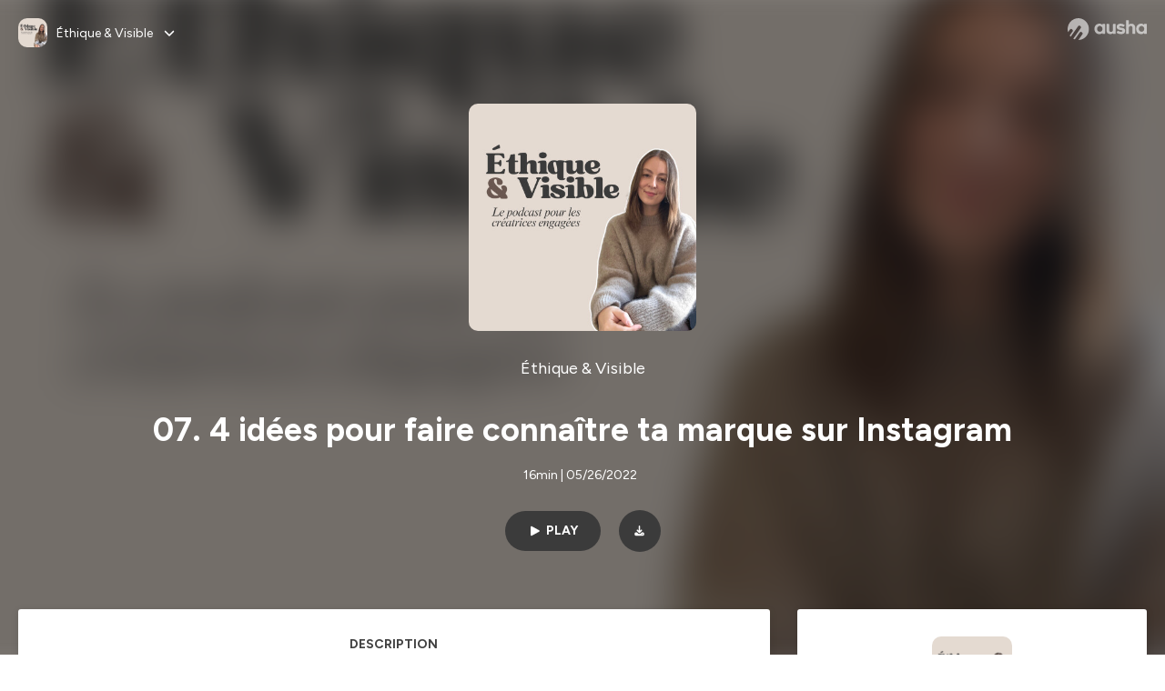

--- FILE ---
content_type: text/html; charset=utf-8
request_url: https://podcast.ausha.co/ethique-visible/4-idees-pour-faire-connaitre-ta-marque
body_size: 28423
content:
<!DOCTYPE html><html lang="en" class="figtree_14de6543-module__UXkUla__className"><head><meta charSet="utf-8"/><meta name="viewport" content="width=device-width, initial-scale=1"/><link rel="stylesheet" href="/_next/static/chunks/08cb5a4301ef8438.css" data-precedence="next"/><link rel="stylesheet" href="/_next/static/chunks/1397ad6308fd3759.css" data-precedence="next"/><link rel="stylesheet" href="/_next/static/chunks/5d8fa122652aa37d.css" data-precedence="next"/><link rel="preload" as="script" fetchPriority="low" href="/_next/static/chunks/834db5ea73266925.js"/><script src="/_next/static/chunks/624f2ec5ad9eedd1.js" async=""></script><script src="/_next/static/chunks/06f010228c86c7af.js" async=""></script><script src="/_next/static/chunks/3c431780ca6055e9.js" async=""></script><script src="/_next/static/chunks/aad4f00e7c047859.js" async=""></script><script src="/_next/static/chunks/943510f86dd8549a.js" async=""></script><script src="/_next/static/chunks/turbopack-7a63a85f21cca4a3.js" async=""></script><script src="/_next/static/chunks/6acbcea58882ccf2.js" async=""></script><script src="/_next/static/chunks/ebe94f77d09738d4.js" async=""></script><script src="/_next/static/chunks/e1a4cd2b6fb3c77d.js" async=""></script><script src="/_next/static/chunks/665ffbb9b9e65577.js" async=""></script><script src="/_next/static/chunks/360ea94f7c6bfb11.js" async=""></script><script src="/_next/static/chunks/83c90c0182d4b96f.js" async=""></script><script src="/_next/static/chunks/feba4a903c9af1c7.js" async=""></script><script src="/_next/static/chunks/d0be0c80be183816.js" async=""></script><script src="/_next/static/chunks/96f7f054c9dc8ab2.js" async=""></script><script src="/_next/static/chunks/97684ede9edce020.js" async=""></script><script src="/_next/static/chunks/51ff1dd187abe6c4.js" async=""></script><script src="/_next/static/chunks/625e74312d7a93af.js" async=""></script><link rel="preload" href="/_next/static/chunks/430255749da9ecf0.css" as="style"/><meta name="next-size-adjust" content=""/><script src="/_next/static/chunks/a6dad97d9634a72d.js" noModule=""></script><style data-styled="" data-styled-version="6.1.19">.cZsjaP{display:flex;justify-content:center;z-index:5;overflow:hidden;position:absolute;border-radius:50%;width:150px;height:150px;top:calc(50% - 75px);left:calc(50% - 75px);transform:rotate(45deg) scale(0.3);background:#aca5a5;}/*!sc*/
data-styled.g1[id="Loader__Container-sc-a47aa2fd-0"]{content:"cZsjaP,"}/*!sc*/
.fVZcUQ{position:relative;top:-400px;z-index:6;border-radius:20px;background:white;width:20px;margin:0 5px;height:120px;}/*!sc*/
data-styled.g2[id="Loader__Missile-sc-a47aa2fd-1"]{content:"fVZcUQ,"}/*!sc*/
.grbKFU{animation:bWbzPl 1.2s infinite;animation-delay:400ms;}/*!sc*/
data-styled.g3[id="Loader__Missile1-sc-a47aa2fd-2"]{content:"grbKFU,"}/*!sc*/
.hPEtYQ{animation:bWbzPl 0.8s infinite;animation-delay:50ms;}/*!sc*/
data-styled.g4[id="Loader__Missile2-sc-a47aa2fd-3"]{content:"hPEtYQ,"}/*!sc*/
.hEtwlR{animation:bWbzPl 1s infinite;animation-delay:100ms;}/*!sc*/
data-styled.g5[id="Loader__Missile3-sc-a47aa2fd-4"]{content:"hEtwlR,"}/*!sc*/
@keyframes bWbzPl{from{top:200px;}to{top:-200px;}}/*!sc*/
data-styled.g6[id="sc-keyframes-bWbzPl"]{content:"bWbzPl,"}/*!sc*/
</style></head><body><div hidden=""><!--$?--><template id="B:0"></template><!--/$--></div><!--$--><!--$?--><template id="B:1"></template><div class="Loader__Container-sc-a47aa2fd-0 cZsjaP"><div class="Loader__Missile-sc-a47aa2fd-1 Loader__Missile1-sc-a47aa2fd-2 fVZcUQ grbKFU"></div><div class="Loader__Missile-sc-a47aa2fd-1 Loader__Missile2-sc-a47aa2fd-3 fVZcUQ hPEtYQ"></div><div class="Loader__Missile-sc-a47aa2fd-1 Loader__Missile3-sc-a47aa2fd-4 fVZcUQ hEtwlR"></div></div><!--/$--><!--/$--><script>requestAnimationFrame(function(){$RT=performance.now()});</script><script src="/_next/static/chunks/834db5ea73266925.js" id="_R_" async=""></script><div hidden id="S:1"><template id="P:2"></template><!--$?--><template id="B:3"></template><!--/$--></div><script>(self.__next_f=self.__next_f||[]).push([0])</script><script>self.__next_f.push([1,"1:\"$Sreact.fragment\"\n3:I[339756,[\"/_next/static/chunks/6acbcea58882ccf2.js\",\"/_next/static/chunks/ebe94f77d09738d4.js\"],\"default\"]\n4:I[837457,[\"/_next/static/chunks/6acbcea58882ccf2.js\",\"/_next/static/chunks/ebe94f77d09738d4.js\"],\"default\"]\n6:I[897367,[\"/_next/static/chunks/6acbcea58882ccf2.js\",\"/_next/static/chunks/ebe94f77d09738d4.js\"],\"OutletBoundary\"]\n7:\"$Sreact.suspense\"\n9:I[725205,[\"/_next/static/chunks/e1a4cd2b6fb3c77d.js\",\"/_next/static/chunks/665ffbb9b9e65577.js\",\"/_next/static/chunks/360ea94f7c6bfb11.js\",\"/_next/static/chunks/83c90c0182d4b96f.js\",\"/_next/static/chunks/feba4a903c9af1c7.js\"],\"default\"]\na:I[897367,[\"/_next/static/chunks/6acbcea58882ccf2.js\",\"/_next/static/chunks/ebe94f77d09738d4.js\"],\"ViewportBoundary\"]\nc:I[897367,[\"/_next/static/chunks/6acbcea58882ccf2.js\",\"/_next/static/chunks/ebe94f77d09738d4.js\"],\"MetadataBoundary\"]\ne:I[563491,[\"/_next/static/chunks/6acbcea58882ccf2.js\",\"/_next/static/chunks/ebe94f77d09738d4.js\"],\"default\"]\nf:I[195687,[\"/_next/static/chunks/e1a4cd2b6fb3c77d.js\",\"/_next/static/chunks/665ffbb9b9e65577.js\",\"/_next/static/chunks/360ea94f7c6bfb11.js\",\"/_next/static/chunks/83c90c0182d4b96f.js\"],\"default\"]\n11:I[175696,[\"/_next/static/chunks/e1a4cd2b6fb3c77d.js\",\"/_next/static/chunks/665ffbb9b9e65577.js\",\"/_next/static/chunks/360ea94f7c6bfb11.js\",\"/_next/static/chunks/83c90c0182d4b96f.js\"],\"default\"]\n12:I[544636,[\"/_next/static/chunks/e1a4cd2b6fb3c77d.js\",\"/_next/static/chunks/665ffbb9b9e65577.js\",\"/_next/static/chunks/360ea94f7c6bfb11.js\",\"/_next/static/chunks/83c90c0182d4b96f.js\"],\"default\"]\n14:I[153062,[\"/_next/static/chunks/e1a4cd2b6fb3c77d.js\",\"/_next/static/chunks/665ffbb9b9e65577.js\",\"/_next/static/chunks/360ea94f7c6bfb11.js\",\"/_next/static/chunks/83c90c0182d4b96f.js\"],\"default\"]\n16:I[605500,[\"/_next/static/chunks/e1a4cd2b6fb3c77d.js\",\"/_next/static/chunks/665ffbb9b9e65577.js\",\"/_next/static/chunks/360ea94f7c6bfb11.js\",\"/_next/static/chunks/83c90c0182d4b96f.js\",\"/_next/static/chunks/d0be0c80be183816.js\"],\"Image\"]\n:HL[\"/_next/static/chunks/08cb5a4301ef8438.css\",\"style\"]\n:HL[\"/_next/static/media/f7aa21714c1c53f8-s.p.e3544bb0.woff2\",\"font\",{\"crossOrigin\":\"\",\"type\":\"font/woff2\"}]\n:HL[\"/_next/static/chunks/1397ad6308fd3759.css\",\"style\"]\n:HL[\"/_next/static/chunks/5d8fa122652aa37d.css\",\"style\"]\n:HL[\"/_next/static/chunks/430255749da9ecf0.css\",\"style\"]\n"])</script><script>self.__next_f.push([1,"0:{\"P\":null,\"b\":\"cEKmrsAho9zYraGnfzvYR\",\"c\":[\"\",\"show\",\"ethique-visible\",\"episode\",\"4-idees-pour-faire-connaitre-ta-marque\"],\"q\":\"\",\"i\":false,\"f\":[[[\"\",{\"children\":[\"show\",{\"children\":[[\"showSlug\",\"ethique-visible\",\"d\"],{\"children\":[\"episode\",{\"children\":[[\"episodeSlug\",\"4-idees-pour-faire-connaitre-ta-marque\",\"d\"],{\"children\":[\"__PAGE__\",{}]}]}]}]}]},\"$undefined\",\"$undefined\",true],[[\"$\",\"$1\",\"c\",{\"children\":[[[\"$\",\"link\",\"0\",{\"rel\":\"stylesheet\",\"href\":\"/_next/static/chunks/08cb5a4301ef8438.css\",\"precedence\":\"next\",\"crossOrigin\":\"$undefined\",\"nonce\":\"$undefined\"}],[\"$\",\"script\",\"script-0\",{\"src\":\"/_next/static/chunks/e1a4cd2b6fb3c77d.js\",\"async\":true,\"nonce\":\"$undefined\"}],[\"$\",\"script\",\"script-1\",{\"src\":\"/_next/static/chunks/665ffbb9b9e65577.js\",\"async\":true,\"nonce\":\"$undefined\"}],[\"$\",\"script\",\"script-2\",{\"src\":\"/_next/static/chunks/360ea94f7c6bfb11.js\",\"async\":true,\"nonce\":\"$undefined\"}],[\"$\",\"script\",\"script-3\",{\"src\":\"/_next/static/chunks/83c90c0182d4b96f.js\",\"async\":true,\"nonce\":\"$undefined\"}]],\"$L2\"]}],{\"children\":[[\"$\",\"$1\",\"c\",{\"children\":[null,[\"$\",\"$L3\",null,{\"parallelRouterKey\":\"children\",\"error\":\"$undefined\",\"errorStyles\":\"$undefined\",\"errorScripts\":\"$undefined\",\"template\":[\"$\",\"$L4\",null,{}],\"templateStyles\":\"$undefined\",\"templateScripts\":\"$undefined\",\"notFound\":\"$undefined\",\"forbidden\":\"$undefined\",\"unauthorized\":\"$undefined\"}]]}],{\"children\":[[\"$\",\"$1\",\"c\",{\"children\":[null,[\"$\",\"$L3\",null,{\"parallelRouterKey\":\"children\",\"error\":\"$undefined\",\"errorStyles\":\"$undefined\",\"errorScripts\":\"$undefined\",\"template\":[\"$\",\"$L4\",null,{}],\"templateStyles\":\"$undefined\",\"templateScripts\":\"$undefined\",\"notFound\":\"$undefined\",\"forbidden\":\"$undefined\",\"unauthorized\":\"$undefined\"}]]}],{\"children\":[[\"$\",\"$1\",\"c\",{\"children\":[null,[\"$\",\"$L3\",null,{\"parallelRouterKey\":\"children\",\"error\":\"$undefined\",\"errorStyles\":\"$undefined\",\"errorScripts\":\"$undefined\",\"template\":[\"$\",\"$L4\",null,{}],\"templateStyles\":\"$undefined\",\"templateScripts\":\"$undefined\",\"notFound\":\"$undefined\",\"forbidden\":\"$undefined\",\"unauthorized\":\"$undefined\"}]]}],{\"children\":[[\"$\",\"$1\",\"c\",{\"children\":[null,[\"$\",\"$L3\",null,{\"parallelRouterKey\":\"children\",\"error\":\"$undefined\",\"errorStyles\":\"$undefined\",\"errorScripts\":\"$undefined\",\"template\":[\"$\",\"$L4\",null,{}],\"templateStyles\":\"$undefined\",\"templateScripts\":\"$undefined\",\"notFound\":\"$undefined\",\"forbidden\":\"$undefined\",\"unauthorized\":\"$undefined\"}]]}],{\"children\":[[\"$\",\"$1\",\"c\",{\"children\":[\"$L5\",[[\"$\",\"link\",\"0\",{\"rel\":\"stylesheet\",\"href\":\"/_next/static/chunks/1397ad6308fd3759.css\",\"precedence\":\"next\",\"crossOrigin\":\"$undefined\",\"nonce\":\"$undefined\"}],[\"$\",\"link\",\"1\",{\"rel\":\"stylesheet\",\"href\":\"/_next/static/chunks/5d8fa122652aa37d.css\",\"precedence\":\"next\",\"crossOrigin\":\"$undefined\",\"nonce\":\"$undefined\"}],[\"$\",\"script\",\"script-0\",{\"src\":\"/_next/static/chunks/96f7f054c9dc8ab2.js\",\"async\":true,\"nonce\":\"$undefined\"}],[\"$\",\"script\",\"script-1\",{\"src\":\"/_next/static/chunks/97684ede9edce020.js\",\"async\":true,\"nonce\":\"$undefined\"}],[\"$\",\"script\",\"script-2\",{\"src\":\"/_next/static/chunks/51ff1dd187abe6c4.js\",\"async\":true,\"nonce\":\"$undefined\"}],[\"$\",\"script\",\"script-3\",{\"src\":\"/_next/static/chunks/625e74312d7a93af.js\",\"async\":true,\"nonce\":\"$undefined\"}]],[\"$\",\"$L6\",null,{\"children\":[\"$\",\"$7\",null,{\"name\":\"Next.MetadataOutlet\",\"children\":\"$@8\"}]}]]}],{},null,false,false]},[[\"$\",\"$L9\",\"l\",{}],[],[[\"$\",\"script\",\"script-0\",{\"src\":\"/_next/static/chunks/feba4a903c9af1c7.js\",\"async\":true}]]],false,false]},null,false,false]},[[\"$\",\"$L9\",\"l\",{}],[],[[\"$\",\"script\",\"script-0\",{\"src\":\"/_next/static/chunks/feba4a903c9af1c7.js\",\"async\":true}]]],false,false]},null,false,false]},null,false,false],[\"$\",\"$1\",\"h\",{\"children\":[null,[\"$\",\"$La\",null,{\"children\":\"$Lb\"}],[\"$\",\"div\",null,{\"hidden\":true,\"children\":[\"$\",\"$Lc\",null,{\"children\":[\"$\",\"$7\",null,{\"name\":\"Next.Metadata\",\"children\":\"$Ld\"}]}]}],[\"$\",\"meta\",null,{\"name\":\"next-size-adjust\",\"content\":\"\"}]]}],false]],\"m\":\"$undefined\",\"G\":[\"$e\",[]],\"S\":false}\n"])</script><script>self.__next_f.push([1,"2:[\"$\",\"html\",null,{\"lang\":\"en\",\"className\":\"figtree_14de6543-module__UXkUla__className\",\"children\":[\"$\",\"body\",null,{\"children\":[\"$\",\"$Lf\",null,{\"value\":\"$undefined\",\"children\":\"$L10\"}]}]}]\n"])</script><script>self.__next_f.push([1,"10:[\"$\",\"$L11\",null,{\"formats\":\"$undefined\",\"locale\":\"en\",\"messages\":{\"CookiesConsent\":{\"consentModal\":{\"title\":\"\",\"description\":\"We use your personal data for audience measurement and personalized advertising purposes.\",\"acceptAllBtn\":\"Accept all\",\"acceptNecessaryBtn\":\"Reject all\",\"showPreferencesBtn\":\"Manage individual preferences\"},\"preferencesModal\":{\"title\":\"Manage cookie preferences\",\"acceptAllBtn\":\"Accept all\",\"acceptNecessaryBtn\":\"Reject all\",\"savePreferencesBtn\":\"Accept current selection\",\"closeIconLabel\":\"Close modal\"},\"statisticsSection\":{\"title\":\"Statistics\",\"description\":\"These cookies collect information about how you use our website. All of the data is anonymized and cannot be used to identify you.\"},\"personalizedAdsSection\":{\"title\":\"Personalized ads\",\"description\":\"These cookies are used to show you ads tailored to your interests. They help deliver more relevant advertising based on your browsing behavior and profile.\"}},\"NotFound\":{\"error404\":\"404 Error\",\"homepageLink\":\"Back to home\",\"homepageLinkUrl\":\"https://www.ausha.co\",\"oops\":\"Oops!\",\"pageNotFound\":\"It seems like the page you are looking for is light years from here…\"},\"aboutShow\":\"About {showName}\",\"accessChannel\":\"Go to the channel\",\"aushaTrademark\":\"© {year} Ausha\",\"aushaWebsite\":\"Ausha website\",\"boostYourAudience\":\"Boost your audience.\",\"chapterLink\":\"Chapter link\",\"chapters\":\"Chapters\",\"chooseAnotherShow\":\"Choose another show\",\"copied\":\"Copied\",\"copyCode\":\"Copy code\",\"copyLink\":\"Copy link\",\"description\":\"Description\",\"dot\":\"•\",\"download\":\"Download\",\"durationAndCompactDate\":\"{duration} | {date}\",\"durationAndDate\":\"{duration} | Published on {date}\",\"email\":\"Email\",\"emailBody\":{\"episode\":\"Discover the episode {episodeName} of the podcast {showName}\",\"playlist\":\"Discover the playlist {playlistName} of the podcast {showName}\"},\"emailSubject\":{\"episode\":\"Episode to discover on Ausha\",\"playlist\":\"Playlist to discover on Ausha\"},\"embed\":\"Embed\",\"enterPassword\":\"Enter password\",\"episodesCount\":\"{count, plural, =0 {No episode} =1 {# episode} other {# episodes}}\",\"episodesCountAndPublishedDate\":\"{episodesCount, plural, =0 {No episode} =1 {# episode} other {# episodes}} | Published on {date}\",\"facebook\":\"Facebook\",\"featuredEpisode\":\"Featured episode\",\"lastEpisodeDate\":\"Last episode on {publishedAt}\",\"latestEpisode\":\"Latest episode\",\"launchYourPodcast\":\"Launch your podcast.\",\"legalNotice\":\"Legal notice\",\"legalNoticeUrl\":\"https://www.ausha.co/legal-notice/\",\"linkedIn\":\"LinkedIn\",\"logoUrl\":\"https://www.ausha.co?utm_source=client_ausha\u0026utm_medium=referral\u0026utm_campaign=podcast_page\",\"manageCookies\":\"Manage cookies\",\"nextPage\":\"Next page\",\"otherEpisodes\":\"Other episodes\",\"play\":\"Play\",\"playPlaylist\":\"Play playlist\",\"playbackRate\":\"{playbackRate}x\",\"playlistsCount\":\"{count, plural, =0 {No playlist} =1 {# playlist} other {# playlists}}\",\"poweredByAusha\":\"Powered by Ausha 🚀\",\"poweredByAushaUrl\":\"https://www.ausha.co/?utm_source=client_ausha\u0026utm_medium=referral\u0026utm_campaign=podcast_page\",\"previousPage\":\"Previous page\",\"privatePlaylistAccess\":\"Access the playlist\",\"privatePlaylistTitle\":\"Access to a private playlist\",\"publishedDate\":\"Published on {date}\",\"recommendedByShow\":\"{showName} recommends\",\"recommendedTitle\":\"You may also like\",\"season\":\"Season {seasonNumber}\",\"seeLess\":\"See less\",\"seeMore\":\"See more\",\"separator\":\"|\",\"share\":\"Share\",\"shareOn\":\"Share on\",\"showEpisodesList\":\"View episodes list\",\"showOnSocialNetwork\":\"{showName} on {socialNetwork}\",\"showsCount\":\"{count, plural, =0 {No show} =1 {# show} other {# shows}}\",\"speaker\":\"Speaker\",\"speakerWithIndex\":\"Speaker {index}\",\"subscribe\":\"Subscribe\",\"supportUs\":\"Support us\",\"trailer\":\"Trailer\",\"transcription\":\"Transcription\",\"whatsApp\":\"WhatsApp\",\"wrongPassword\":\"Wrong password\",\"x\":\"X (Twitter)\"},\"now\":\"$undefined\",\"timeZone\":\"UTC\",\"children\":[\"$\",\"$L12\",null,{\"children\":\"$L13\"}]}]\n"])</script><script>self.__next_f.push([1,"13:[\"$\",\"$L14\",null,{\"children\":[\"$\",\"$L3\",null,{\"parallelRouterKey\":\"children\",\"error\":\"$undefined\",\"errorStyles\":\"$undefined\",\"errorScripts\":\"$undefined\",\"template\":[\"$\",\"$L4\",null,{}],\"templateStyles\":\"$undefined\",\"templateScripts\":\"$undefined\",\"notFound\":[\"$L15\",[[\"$\",\"link\",\"0\",{\"rel\":\"stylesheet\",\"href\":\"/_next/static/chunks/430255749da9ecf0.css\",\"precedence\":\"next\",\"crossOrigin\":\"$undefined\",\"nonce\":\"$undefined\"}]]],\"forbidden\":\"$undefined\",\"unauthorized\":\"$undefined\"}]}]\n17:T1194,"])</script><script>self.__next_f.push([1,"M0 78.093C0 34.937 35.028 0 78.299 0c43.27 0 78.298 34.937 78.485 77.907 0 43.156-34.841 78.093-78.11 78.093l28.097-39.234c1.873-2.615 2.622-5.604 2.06-8.78s-2.248-5.792-4.87-7.66c-5.432-3.737-12.738-2.429-16.484 2.802l-34.654 48.575c-3.933-1.308-7.68-2.989-11.239-4.857L94.97 72.302c1.873-2.616 2.622-5.605 2.06-8.781s-2.248-5.792-4.87-7.66c-5.432-3.736-12.738-2.429-16.484 2.803l-53.01 74.17c-2.623-2.803-5.246-5.605-7.493-8.781l20.043-28.211c1.873-2.616 2.622-5.605 2.06-8.78-.562-3.177-2.248-5.793-4.87-7.66-2.623-1.87-5.62-2.616-8.804-2.056s-5.807 2.242-7.68 4.858L3.184 100.139C1.124 93.226 0 85.753 0 78.093m492.456-1.395c0-10.088-2.435-17.748-6.93-22.98-4.496-5.23-11.614-7.846-21.355-7.66-3.559 0-6.93.748-10.489 2.056s-6.369 3.176-8.804 5.605V24.2q0-1.68-1.124-2.802-.843-1.122-2.81-1.121H429.33q-1.685 0-2.809 1.12-1.124.841-1.124 2.803v90.798q0 1.681 1.124 2.802.843 1.12 2.809 1.121h11.614q1.686 0 2.81-1.121 1.124-.84 1.124-2.802V80.995c-.188-6.539 1.124-11.396 3.746-14.385 2.623-2.99 5.994-4.484 9.928-4.484 4.308 0 7.867 1.12 10.302 3.55 2.436 2.428 3.747 5.978 3.747 11.022v38.486q0 1.682 1.124 2.803.843 1.12 2.809 1.121h11.989q1.686 0 2.809-1.121 1.125-.841 1.124-2.803zm-133.744 35.125q-1.686-1.122-1.686-2.803c0-.934.374-1.681.936-2.615l5.62-7.473c.936-1.121 1.873-1.682 2.997-1.682.936 0 1.686.187 2.435.56 3.184 1.682 6.556 3.177 9.928 4.111 3.559 1.121 6.931 1.495 10.115 1.495 2.997 0 5.432-.561 7.305-1.869 1.874-1.307 2.997-2.802 2.997-4.483s-.936-2.803-2.809-3.737c-1.742-.869-3.808-1.253-6.499-1.753l-.619-.115-4.121-.56c-5.995-.935-10.677-2.056-14.236-3.364s-6.744-3.362-9.554-6.352c-3.184-3.176-4.683-7.473-4.683-12.89 0-8.221 2.998-14.013 8.804-17.562 5.807-3.55 12.925-5.232 20.793-5.232 5.057 0 9.74.56 14.048 1.869 4.309 1.308 8.43 3.363 12.551 5.978 1.311.747 1.873 1.682 1.873 2.803 0 .747-.375 1.681-1.124 2.615l-5.432 7.286c-.937 1.121-1.874 1.682-2.997 1.682-.937 0-1.686-.187-2.436-.56-5.994-3.177-11.801-4.858-17.045-4.858-2.436 0-4.496.56-6.557 1.494-1.873.934-2.997 2.242-2.997 3.924 0 1.868 1.124 3.363 3.559 4.11 2.436.934 5.807 1.681 9.928 2.242 6.931 1.308 12.176 2.429 15.548 3.55s6.368 3.176 8.991 5.978c2.81 3.176 4.121 7.66 4.121 13.265 0 7.473-2.623 13.264-7.68 17.375-5.058 4.11-12.363 5.978-21.916 5.978-11.239.56-21.354-2.429-30.158-8.407m-105.646 3.362q0 1.681 1.124 2.802c.749.748 1.685.935 2.622 1.121h11.426q1.686 0 2.81-1.121 1.124-.84 1.124-2.802V51.291q0-1.682-1.124-2.803-.843-1.12-2.81-1.12h-11.426q-1.685 0-2.81 1.12-1.124.84-1.124 2.803v3.55c-2.06-2.803-5.057-4.858-8.804-6.54-3.746-1.681-8.054-2.428-12.924-2.428-7.493 0-13.862 1.68-19.294 5.044s-9.553 7.847-12.55 13.451c-2.81 5.605-4.309 11.957-4.309 19.057 0 6.912 1.499 13.264 4.309 18.869 2.809 5.792 7.118 10.462 12.55 13.638 5.619 3.176 11.988 4.858 19.294 4.858 4.683 0 8.991-.934 13.112-2.616s7.118-3.736 8.804-6.165zm-18.732-52.311c5.807 0 10.677 1.868 14.236 5.604s5.432 8.595 5.245 14.76c0 6.165-1.686 11.21-5.245 14.759-3.559 3.55-8.242 5.418-14.423 5.418-5.807 0-10.49-1.868-14.236-5.605-3.559-3.736-5.433-8.594-5.433-14.572 0-6.166 1.874-11.023 5.433-14.76s8.429-5.604 14.423-5.604m48.139-11.396v38.487c0 20.364 9.553 30.639 28.285 30.639 3.747 0 7.306-.747 10.677-2.055a24.55 24.55 0 0 0 8.617-5.605v2.242q0 1.681 1.124 2.803.843 1.12 2.809 1.12h11.801q1.686 0 2.81-1.12 1.124-.841 1.124-2.803V51.478q0-1.68-1.124-2.802-.842-1.12-2.81-1.121h-11.801q-1.685 0-2.809 1.12-1.125.842-1.124 2.803v34.003c.374 6.352-.937 11.022-3.559 14.198-2.623 3.177-5.994 4.671-10.115 4.671-4.496 0-7.868-1.308-10.303-3.55s-3.746-5.791-3.746-10.835V51.478q0-1.68-1.124-2.802-.843-1.12-2.81-1.121h-11.988q-1.686 0-2.81 1.12-1.124.842-1.124 2.803m275.544 66.509q-1.124-1.12-1.124-2.802v-3.176c-1.686 2.429-4.683 4.484-8.804 6.165s-8.429 2.616-13.112 2.616c-7.306 0-13.674-1.682-19.294-4.858-5.432-3.176-9.74-7.846-12.55-13.638-2.81-5.605-4.308-11.957-4.308-18.87 0-7.099 1.498-13.45 4.308-19.056 2.997-5.605 7.118-10.088 12.55-13.451s11.801-5.045 19.294-5.045c4.87 0 9.178.748 12.925 2.43 3.746 1.68 6.743 3.736 8.804 6.538v-3.55q0-1.96 1.123-2.802 1.125-1.12 2.81-1.12h11.427q1.966 0 2.809 1.12 1.125 1.12 1.124 2.802v63.895q0 1.962-1.124 2.802-1.123 1.122-2.809 1.121h-11.239c-1.124-.186-2.061-.373-2.81-1.121m-5.807-49.508c-3.559-3.737-8.429-5.605-14.236-5.605-5.994 0-10.865 1.868-14.424 5.604s-5.432 8.595-5.432 14.76c0 5.978 1.873 10.836 5.432 14.572 3.747 3.737 8.43 5.605 14.237 5.605 6.181 0 10.864-1.868 14.423-5.418s5.245-8.594 5.245-14.76c.187-6.165-1.499-11.022-5.245-14.759"])</script><script>self.__next_f.push([1,"15:[\"$\",\"div\",null,{\"className\":\"not-found-module__HS70Aa__errorWrapper\",\"children\":[[\"$\",\"$L16\",null,{\"src\":{\"src\":\"/_next/static/media/jupiter.d7e9441b.png\",\"width\":401,\"height\":400,\"blurWidth\":8,\"blurHeight\":8,\"blurDataURL\":\"[data-uri]\"},\"alt\":\"\",\"className\":\"not-found-module__HS70Aa__jupiter\"}],[\"$\",\"$L16\",null,{\"src\":{\"src\":\"/_next/static/media/saturn.5946f8d5.png\",\"width\":741,\"height\":400,\"blurWidth\":8,\"blurHeight\":4,\"blurDataURL\":\"[data-uri]\"},\"alt\":\"\",\"className\":\"not-found-module__HS70Aa__saturn\"}],[\"$\",\"$L16\",null,{\"src\":{\"src\":\"/_next/static/media/planet-background.f2062128.png\",\"width\":3840,\"height\":2160,\"blurWidth\":8,\"blurHeight\":5,\"blurDataURL\":\"[data-uri]\"},\"alt\":\"\",\"className\":\"not-found-module__HS70Aa__ground\"}],[\"$\",\"div\",null,{\"className\":\"not-found-module__HS70Aa__innerWrapper\",\"children\":[[\"$\",\"svg\",null,{\"xmlns\":\"http://www.w3.org/2000/svg\",\"fill\":\"none\",\"viewBox\":\"0 0 576 160\",\"className\":\"not-found-module__HS70Aa__logo\",\"children\":[[\"$\",\"linearGradient\",null,{\"id\":\"ausha-color_svg__a\",\"x1\":14.884,\"x2\":135.475,\"y1\":25.5,\"y2\":132.519,\"gradientUnits\":\"userSpaceOnUse\",\"children\":[[\"$\",\"stop\",null,{\"offset\":0,\"stopColor\":\"#c000f8\"}],[\"$\",\"stop\",null,{\"offset\":1,\"stopColor\":\"#3a24a5\"}]]}],[\"$\",\"path\",null,{\"fill\":\"url(#ausha-color_svg__a)\",\"fillRule\":\"evenodd\",\"d\":\"$17\",\"clipRule\":\"evenodd\"}]]}],\"$L18\",\"$L19\"]}]]}]\n"])</script><script>self.__next_f.push([1,"b:[[\"$\",\"meta\",\"0\",{\"charSet\":\"utf-8\"}],[\"$\",\"meta\",\"1\",{\"name\":\"viewport\",\"content\":\"width=device-width, initial-scale=1\"}]]\n18:[\"$\",\"div\",null,{\"className\":\"not-found-module__HS70Aa__textWrapper\",\"children\":[[\"$\",\"div\",null,{\"className\":\"not-found-module__HS70Aa__oopsWrapper\",\"children\":[[\"$\",\"p\",null,{\"className\":\"not-found-module__HS70Aa__oups\",\"children\":\"Oops!\"}],[\"$\",\"p\",null,{\"className\":\"not-found-module__HS70Aa__error404\",\"children\":\"404 Error\"}]]}],[\"$\",\"p\",null,{\"children\":\"It seems like the page you are looking for is light years from here…\"}]]}]\n19:[\"$\",\"a\",null,{\"href\":\"https://www.ausha.co\",\"className\":\"not-found-module__HS70Aa__button\",\"children\":\"Back to home\"}]\n"])</script><script>self.__next_f.push([1,"1a:I[27201,[\"/_next/static/chunks/6acbcea58882ccf2.js\",\"/_next/static/chunks/ebe94f77d09738d4.js\"],\"IconMark\"]\n8:null\n"])</script><script>self.__next_f.push([1,"d:[[\"$\",\"title\",\"0\",{\"children\":\"07. 4 idées pour faire connaître ta marque sur Instagram | Éthique \u0026 Visible | Ausha\"}],[\"$\",\"meta\",\"1\",{\"name\":\"description\",\"content\":\"Tu aimerais faire connaître ta marque de mode éthique auprès de nouvelles personnes ?\\n\\nJe partage avec toi, 4 idées pour booster ta visibilité de manière organique (c'est-à-dire sans sponsorisation !).\\n\\n💡 Pour t'inscrire à la liste d'attente de la Sustainable Academy, c'est par ici 👉🏻 https://www.thesustainableacademy.com/liste-d-attente-sustainable-academy/ \\nHébergé par Ausha. Visitez ausha.co/fr/politique-de-confidentialite pour plus d'informations.\"}],[\"$\",\"meta\",\"2\",{\"name\":\"fb:app_id\",\"content\":\"1627506157303317\"}],[\"$\",\"meta\",\"3\",{\"name\":\"fb:pages\",\"content\":\"646594585680006\"}],[\"$\",\"meta\",\"4\",{\"property\":\"og:title\",\"content\":\"07. 4 idées pour faire connaître ta marque sur Instagram | Éthique \u0026 Visible | Ausha\"}],[\"$\",\"meta\",\"5\",{\"property\":\"og:description\",\"content\":\"Tu aimerais faire connaître ta marque de mode éthique auprès de nouvelles personnes ?\\n\\nJe partage avec toi, 4 idées pour booster ta visibilité de manière organique (c'est-à-dire sans sponsorisation !).\\n\\n💡 Pour t'inscrire à la liste d'attente de la Sustainable Academy, c'est par ici 👉🏻 https://www.thesustainableacademy.com/liste-d-attente-sustainable-academy/ \\nHébergé par Ausha. Visitez ausha.co/fr/politique-de-confidentialite pour plus d'informations.\"}],[\"$\",\"meta\",\"6\",{\"property\":\"og:url\",\"content\":\"https://podcast.ausha.co/ethique-visible/4-idees-pour-faire-connaitre-ta-marque\"}],[\"$\",\"meta\",\"7\",{\"property\":\"og:site_name\",\"content\":\"Ausha\"}],[\"$\",\"meta\",\"8\",{\"property\":\"og:image:type\",\"content\":\"image/png\"}],[\"$\",\"meta\",\"9\",{\"property\":\"og:image\",\"content\":\"https://image.ausha.co/ir3kMfhxZrHBjaV5VoEcEcFI09p8OaiNYTOayPxF_400x400.jpeg\"}],[\"$\",\"meta\",\"10\",{\"property\":\"og:image:width\",\"content\":\"400\"}],[\"$\",\"meta\",\"11\",{\"name\":\"twitter:card\",\"content\":\"player\"}],[\"$\",\"meta\",\"12\",{\"name\":\"twitter:site\",\"content\":\"@ausha_fr\"}],[\"$\",\"meta\",\"13\",{\"name\":\"twitter:title\",\"content\":\"Éthique \u0026 Visible\"}],[\"$\",\"meta\",\"14\",{\"name\":\"twitter:description\",\"content\":\"Tu aimerais faire connaître ta marque de mode éthique auprès de nouvelles personnes ?\\n\\nJe partage avec toi, 4 idées pour booster ta visibilité de manière organique (c'est-à-dire sans sponsorisation !).\\n\\n💡 Pour t'inscrire à la liste d'attente de la Sustainable Academy, c'est par ici 👉🏻 https://www.thesustainableacademy.com/liste-d-attente-sustainable-academy/ \\nHébergé par Ausha. Visitez ausha.co/fr/politique-de-confidentialite pour plus d'informations.\"}],[\"$\",\"meta\",\"15\",{\"name\":\"twitter:image\",\"content\":\"https://image.ausha.co/ir3kMfhxZrHBjaV5VoEcEcFI09p8OaiNYTOayPxF_400x400.jpeg\"}],[\"$\",\"meta\",\"16\",{\"name\":\"twitter:player\",\"content\":\"https://player.ausha.co?podcastId=bz9VmUa8XK7j\u0026display=horizontal\u0026color=3B3B3B\u0026v=2\u0026rel=twitter\"}],[\"$\",\"meta\",\"17\",{\"name\":\"twitter:player:stream\",\"content\":\"https://player.ausha.co?podcastId=bz9VmUa8XK7j\u0026display=horizontal\u0026color=3B3B3B\u0026v=2\u0026rel=twitter\"}],[\"$\",\"meta\",\"18\",{\"name\":\"twitter:player:width\",\"content\":\"436\"}],[\"$\",\"meta\",\"19\",{\"name\":\"twitter:player:height\",\"content\":\"400\"}],[\"$\",\"link\",\"20\",{\"rel\":\"icon\",\"href\":\"https://image.ausha.co/ir3kMfhxZrHBjaV5VoEcEcFI09p8OaiNYTOayPxF_400x400.jpeg\"}],[\"$\",\"$L1a\",\"21\",{}]]\n"])</script><title>07. 4 idées pour faire connaître ta marque sur Instagram | Éthique &amp; Visible | Ausha</title><meta name="description" content="Tu aimerais faire connaître ta marque de mode éthique auprès de nouvelles personnes ?

Je partage avec toi, 4 idées pour booster ta visibilité de manière organique (c&#x27;est-à-dire sans sponsorisation !).

💡 Pour t&#x27;inscrire à la liste d&#x27;attente de la Sustainable Academy, c&#x27;est par ici 👉🏻 https://www.thesustainableacademy.com/liste-d-attente-sustainable-academy/ 
Hébergé par Ausha. Visitez ausha.co/fr/politique-de-confidentialite pour plus d&#x27;informations."/><meta name="fb:app_id" content="1627506157303317"/><meta name="fb:pages" content="646594585680006"/><meta property="og:title" content="07. 4 idées pour faire connaître ta marque sur Instagram | Éthique &amp; Visible | Ausha"/><meta property="og:description" content="Tu aimerais faire connaître ta marque de mode éthique auprès de nouvelles personnes ?

Je partage avec toi, 4 idées pour booster ta visibilité de manière organique (c&#x27;est-à-dire sans sponsorisation !).

💡 Pour t&#x27;inscrire à la liste d&#x27;attente de la Sustainable Academy, c&#x27;est par ici 👉🏻 https://www.thesustainableacademy.com/liste-d-attente-sustainable-academy/ 
Hébergé par Ausha. Visitez ausha.co/fr/politique-de-confidentialite pour plus d&#x27;informations."/><meta property="og:url" content="https://podcast.ausha.co/ethique-visible/4-idees-pour-faire-connaitre-ta-marque"/><meta property="og:site_name" content="Ausha"/><meta property="og:image:type" content="image/png"/><meta property="og:image" content="https://image.ausha.co/ir3kMfhxZrHBjaV5VoEcEcFI09p8OaiNYTOayPxF_400x400.jpeg"/><meta property="og:image:width" content="400"/><meta name="twitter:card" content="player"/><meta name="twitter:site" content="@ausha_fr"/><meta name="twitter:title" content="Éthique &amp; Visible"/><meta name="twitter:description" content="Tu aimerais faire connaître ta marque de mode éthique auprès de nouvelles personnes ?

Je partage avec toi, 4 idées pour booster ta visibilité de manière organique (c&#x27;est-à-dire sans sponsorisation !).

💡 Pour t&#x27;inscrire à la liste d&#x27;attente de la Sustainable Academy, c&#x27;est par ici 👉🏻 https://www.thesustainableacademy.com/liste-d-attente-sustainable-academy/ 
Hébergé par Ausha. Visitez ausha.co/fr/politique-de-confidentialite pour plus d&#x27;informations."/><meta name="twitter:image" content="https://image.ausha.co/ir3kMfhxZrHBjaV5VoEcEcFI09p8OaiNYTOayPxF_400x400.jpeg"/><meta name="twitter:player" content="https://player.ausha.co?podcastId=bz9VmUa8XK7j&amp;display=horizontal&amp;color=3B3B3B&amp;v=2&amp;rel=twitter"/><meta name="twitter:player:stream" content="https://player.ausha.co?podcastId=bz9VmUa8XK7j&amp;display=horizontal&amp;color=3B3B3B&amp;v=2&amp;rel=twitter"/><meta name="twitter:player:width" content="436"/><meta name="twitter:player:height" content="400"/><link rel="icon" href="https://image.ausha.co/ir3kMfhxZrHBjaV5VoEcEcFI09p8OaiNYTOayPxF_400x400.jpeg"/><script >document.querySelectorAll('body link[rel="icon"], body link[rel="apple-touch-icon"]').forEach(el => document.head.appendChild(el))</script><div hidden id="S:3"></div><script>$RB=[];$RV=function(a){$RT=performance.now();for(var b=0;b<a.length;b+=2){var c=a[b],e=a[b+1];null!==e.parentNode&&e.parentNode.removeChild(e);var f=c.parentNode;if(f){var g=c.previousSibling,h=0;do{if(c&&8===c.nodeType){var d=c.data;if("/$"===d||"/&"===d)if(0===h)break;else h--;else"$"!==d&&"$?"!==d&&"$~"!==d&&"$!"!==d&&"&"!==d||h++}d=c.nextSibling;f.removeChild(c);c=d}while(c);for(;e.firstChild;)f.insertBefore(e.firstChild,c);g.data="$";g._reactRetry&&requestAnimationFrame(g._reactRetry)}}a.length=0};
$RC=function(a,b){if(b=document.getElementById(b))(a=document.getElementById(a))?(a.previousSibling.data="$~",$RB.push(a,b),2===$RB.length&&("number"!==typeof $RT?requestAnimationFrame($RV.bind(null,$RB)):(a=performance.now(),setTimeout($RV.bind(null,$RB),2300>a&&2E3<a?2300-a:$RT+300-a)))):b.parentNode.removeChild(b)};$RC("B:3","S:3")</script><div hidden id="S:0"></div><script>$RC("B:0","S:0")</script><script>self.__next_f.push([1,"1b:I[413441,[\"/_next/static/chunks/e1a4cd2b6fb3c77d.js\",\"/_next/static/chunks/665ffbb9b9e65577.js\",\"/_next/static/chunks/360ea94f7c6bfb11.js\",\"/_next/static/chunks/83c90c0182d4b96f.js\",\"/_next/static/chunks/96f7f054c9dc8ab2.js\",\"/_next/static/chunks/97684ede9edce020.js\",\"/_next/static/chunks/51ff1dd187abe6c4.js\",\"/_next/static/chunks/625e74312d7a93af.js\"],\"default\"]\n1c:T41d,\u003cp\u003eTu as du mal à vendre tes vêtements écoresponsables ?\u003c/p\u003e\u003cp\u003e\u003cbr\u003e\u003c/p\u003e\u003cp\u003eC'est sûrement parce que tu ne connais pas assez les problèmes, besoins et envies de ta cliente idéale ! Dans cet épisode je t’explique ce qu’est le client idéal, comment faire son portrait et en quoi cela va t’aider à transformer tes abonnées en clientes.\u003c/p\u003e\u003cp\u003e\u003cbr\u003e\u003c/p\u003e\u003cp\u003ePour plus de conseils pour développer ta marque de mode éthique :\u003c/p\u003e\u003cul\u003e\u003cli\u003e\u003cp\u003eInscris-toi à la newsletter \u003ca href=\"https://dashboard.mailerlite.com/forms/91739/75215986143266243/share\"\u003e\"Sous toutes les coutures\"\u003c/a\u003e\u003c/p\u003e\u003c/li\u003e\u003cli\u003e\u003cp\u003eSuis mon compte Instagram \u003ca href=\"https://www.instagram.com/sustainable_academy/\"\u003e\"Sustainable Academy\"\u003c/a\u003e\u003c/p\u003e\u003c/li\u003e\u003c/ul\u003e\u003cp\u003e\u003cbr\u003e\u003c/p\u003e\u003cp\u003e💌 Tu aimerais travailler avec moi ? Réserve un appel découverte \u003ca href=\"https://calendly.com/charissebabouche/appel-decouverte\"\u003ejuste ici\u003c/a\u003e. \u003c/p\u003e\u003cbr/\u003e\u003cp\u003eHébergé par Ausha. Visitez \u003ca href=\"https://ausha.co/politique-de-confidentialite\"\u003eausha.co/politique-de-confidentialite\u003c/a\u003e pour plus d'informations.\u003c/p\u003e"])</script><script>self.__next_f.push([1,"5:[\"$\",\"$L1b\",null,{\"show\":{\"channelId\":\"zYrwlHr8q8YY\",\"description\":\"\\nÉthique \u0026 Visible c'est le podcast pour les créatrices de mode responsable qui souhaitent vivre de leur activité !\\n\\n\\n\\n\\nAu programme : une bonne dose d'inspiration, de motivation \u0026 surtout beaucoup de conseils pour émerger sur Instagram, attirer des clientes en continu et faire de ta marque de mode responsable un succès ✨\\n\\n\\n\\n\\nDerrière le micro, Charisse, entrepreneuse passionnée par la mode, Consultante Instagram \u0026 fondatrice de la Sustainable Academy 🌱, le seul programme en ligne qui aide les créatrices de mode engagées à se développer.\\n\\n\\n\\n\\nBonne écoute ! 🎙\\nHébergé par Ausha. Visitez ausha.co/fr/politique-de-confidentialite pour plus d'informations.\",\"htmlDescription\":\"\u003cp\u003e\u003cb\u003eÉthique \u0026amp; Visible\u003c/b\u003e c'est le podcast pour les créatrices de mode responsable qui souhaitent vivre de leur activité !\u003c/p\u003e\\n\u003cp\u003e\u003cbr /\u003e\u003c/p\u003e\\n\u003cp\u003eAu programme : une bonne dose d'inspiration, de motivation \u0026amp; surtout beaucoup de conseils pour émerger sur Instagram, attirer des clientes en continu et faire de ta marque de mode responsable un succès ✨\u003c/p\u003e\\n\u003cp\u003e\u003cbr /\u003e\u003c/p\u003e\\n\u003cp\u003eDerrière le micro, Charisse, entrepreneuse passionnée par la mode, Consultante Instagram \u0026amp; fondatrice de la Sustainable Academy 🌱, le seul programme en ligne qui aide les créatrices de mode engagées à se développer.\u003c/p\u003e\\n\u003cp\u003e\u003cbr /\u003e\u003c/p\u003e\\n\u003cp\u003eBonne écoute ! 🎙\u003c/p\u003e\u003cbr /\u003e\u003cp\u003eHébergé par Ausha. Visitez \u003ca href=\\\"https://ausha.co/politique-de-confidentialite\\\" rel=\\\"noopener\\\" target=\\\"_blank\\\"\u003eausha.co/politique-de-confidentialite\u003c/a\u003e pour plus d'informations.\u003c/p\u003e\",\"episodesCount\":47,\"id\":\"vpAqeCmp7xO2\",\"imageUrl\":\"https://image.ausha.co/ir3kMfhxZrHBjaV5VoEcEcFI09p8OaiNYTOayPxF_400x400.jpeg\",\"imageUrlWithoutFallback\":\"https://image.ausha.co/ir3kMfhxZrHBjaV5VoEcEcFI09p8OaiNYTOayPxF_400x400.jpeg\",\"websiteCoverUrl\":\"$undefined\",\"name\":\"Éthique \u0026 Visible\",\"slug\":\"ethique-visible\",\"channelPage\":\"$undefined\",\"siteUrl\":\"https://podcast.ausha.co/ethique-visible\",\"displayEpisodesCount\":false,\"whiteLabelEnabled\":false,\"newsletterEnabled\":false,\"faviconUrl\":\"$undefined\",\"isFreemium\":false,\"customLightLogoUrl\":\"$undefined\",\"customDarkLogoUrl\":\"$undefined\",\"customLogoLink\":\"$undefined\",\"links\":{\"websiteUrl\":\"$undefined\",\"compactWebsiteUrl\":\"$undefined\",\"facebookUrl\":\"$undefined\",\"twitterUrl\":\"$undefined\",\"instagramUrl\":\"$undefined\",\"linkedinUrl\":\"$undefined\",\"tiktokUrl\":\"$undefined\",\"youtubeUrl\":\"$undefined\",\"twitchUrl\":\"$undefined\",\"discordUrl\":\"$undefined\",\"monetizationUrl\":\"$undefined\"},\"hasListeningLinks\":true,\"listeningLinks\":{\"applePodcastsUrl\":\"https://podcasts.apple.com/us/podcast/ethique-visible/id1608502589\",\"spotifyUrl\":\"https://open.spotify.com/show/77VPBdHbozmdI1ziZQBFR6\",\"youTubeUrl\":\"$undefined\",\"googlePodcastsUrl\":\"$undefined\",\"podcastAddictUrl\":\"https://podcastaddict.com/podcast/3815937\",\"deezerUrl\":\"https://www.deezer.com/show/3380012\",\"stitcherUrl\":\"$undefined\",\"tuneInUrl\":\"$undefined\",\"pocketCastsUrl\":\"https://pca.st/itunes/1608502589\",\"castboxUrl\":\"https://castbox.fm/channel/id4779597?utm_campaign=ex_share_ch\u0026utm_medium=exlink\",\"overcastUrl\":\"https://overcast.fm/itunes1608502589\",\"castroUrl\":\"https://castro.fm/podcast/898945a0-912f-4284-a8da-dcd0ba330330\",\"soundCloudUrl\":\"$undefined\",\"amazonUrl\":\"$undefined\",\"iHeartRadioUrl\":\"$undefined\",\"playerFMUrl\":\"$undefined\",\"jioSaavnUrl\":\"$undefined\",\"gaanaUrl\":\"$undefined\",\"pandoraUrl\":\"$undefined\",\"radioPublicUrl\":\"$undefined\",\"podchaserUrl\":\"$undefined\",\"listenNotesUrl\":\"$undefined\",\"podcastIndexUrl\":\"$undefined\"}},\"episode\":{\"audioUrl\":\"https://audio.ausha.co/bz9VmUa8XK7j.mp3\",\"duration\":1006.13,\"formattedDuration\":\"16min\",\"description\":\"Tu aimerais faire connaître ta marque de mode éthique auprès de nouvelles personnes ?\\n\\nJe partage avec toi, 4 idées pour booster ta visibilité de manière organique (c'est-à-dire sans sponsorisation !).\\n\\n💡 Pour t'inscrire à la liste d'attente de la Sustainable Academy, c'est par ici 👉🏻 https://www.thesustainableacademy.com/liste-d-attente-sustainable-academy/ \\nHébergé par Ausha. Visitez ausha.co/fr/politique-de-confidentialite pour plus d'informations.\",\"htmlDescription\":\"\u003cp\u003eTu aimerais faire connaître ta marque de mode éthique auprès de nouvelles personnes ?\u003c/p\u003e\\n\u003cp\u003e\u003cbr\u003e\u003c/p\u003e\\n\u003cp\u003eJe partage avec toi, 4 idées pour booster ta visibilité de manière organique (c'est-à-dire sans sponsorisation !).\u003c/p\u003e\\n\u003cp\u003e\u003cbr\u003e\\n💡 Pour t'inscrire à la liste d'attente de la Sustainable Academy, c'est par ici 👉🏻 https://www.thesustainableacademy.com/liste-d-attente-sustainable-academy/ \u003c/p\u003e\u003cbr/\u003e\u003cp\u003eHébergé par Ausha. Visitez \u003ca href=\\\"https://ausha.co/politique-de-confidentialite\\\"\u003eausha.co/politique-de-confidentialite\u003c/a\u003e pour plus d'informations.\u003c/p\u003e\",\"id\":\"bz9VmUa8XK7j\",\"key\":\"b96e1798-7fe1-45ad-b3b1-75ab74ca79fb\",\"name\":\"07. 4 idées pour faire connaître ta marque sur Instagram\",\"showId\":\"vpAqeCmp7xO2\",\"slug\":\"4-idees-pour-faire-connaitre-ta-marque\",\"state\":\"active\",\"imageUrl\":\"https://image.ausha.co/default_cover.png\",\"publishedAt\":\"$D2022-05-26T08:00:00.000Z\",\"seasonNumber\":1,\"downloadsCount\":null,\"type\":\"full\",\"isDownloadable\":true,\"privacy\":\"public\",\"siteUrl\":\"https://podcast.ausha.co/ethique-visible/4-idees-pour-faire-connaitre-ta-marque\",\"transcriptUrl\":\"$undefined\"},\"settings\":{\"color\":\"#3B3B3B\",\"featuredEpisode\":\"$undefined\",\"featuredEpisodeType\":null,\"recommendedShows\":[],\"isPublished\":true,\"displayShowsOfSameChannel\":true,\"googleAnalyticsId\":\"$undefined\",\"facebookPixelId\":\"$undefined\",\"linkedinPixelId\":\"$undefined\",\"matomoAnalytics\":\"$undefined\",\"displayTranscript\":true,\"displayFeaturedEpisode\":false},\"episodes\":[{\"audioUrl\":\"https://audio.ausha.co/b7VZ7sxRjYOG.mp3\",\"duration\":2703.23,\"formattedDuration\":\"45min\",\"description\":\"\\nDans cet épisode, Alice, styliste et experte en création de marque nous donne ses meilleurs conseils pour collaborer avec une styliste lors de la création de votre première ou prochaine collection. Bonne écoute !\\n\\n\\nPour retrouver Alice, c'est par ici :\\n→ Son compte Instagram (https://www.instagram.com/alice.debarge/)\\n→ Son site web (https://www.alicedebarge.com/)\\nHébergé par Ausha. Visitez ausha.co/fr/politique-de-confidentialite pour plus d'informations.\",\"htmlDescription\":\"\u003cp\u003eDans cet épisode, Alice, styliste et experte en création de marque nous donne ses meilleurs conseils pour collaborer avec une styliste lors de la création de votre première ou prochaine collection. Bonne écoute !\u003c/p\u003e\u003cp\u003e\u003cbr\u003e\u003c/p\u003e\u003cp\u003ePour retrouver Alice, c'est par ici :\u003c/p\u003e\u003cp\u003e→ \u003ca href=\\\"https://www.instagram.com/alice.debarge/\\\"\u003eSon compte Instagram\u003c/a\u003e\u003cbr\u003e→ \u003ca href=\\\"https://www.alicedebarge.com/\\\"\u003eSon site web\u003c/a\u003e\u003c/p\u003e\u003cbr/\u003e\u003cp\u003eHébergé par Ausha. Visitez \u003ca href=\\\"https://ausha.co/politique-de-confidentialite\\\"\u003eausha.co/politique-de-confidentialite\u003c/a\u003e pour plus d'informations.\u003c/p\u003e\",\"id\":\"b7VZ7sxRjYOG\",\"key\":\"e75de3d0-ea5c-4681-9fe1-21f5f9326f3e\",\"name\":\"47. Collaborer avec une styliste pour créer une collection unique avec Alice\",\"showId\":\"vpAqeCmp7xO2\",\"slug\":\"collaborer-avec-une-styliste\",\"state\":\"active\",\"imageUrl\":\"https://image.ausha.co/default_cover.png\",\"publishedAt\":\"$D2025-03-13T08:00:00.000Z\",\"seasonNumber\":4,\"downloadsCount\":null,\"type\":\"full\",\"isDownloadable\":true,\"privacy\":\"public\",\"siteUrl\":\"https://podcast.ausha.co/ethique-visible/collaborer-avec-une-styliste\",\"transcriptUrl\":\"$undefined\"},{\"audioUrl\":\"https://audio.ausha.co/bV97DUGpME5W.mp3\",\"duration\":655.41,\"formattedDuration\":\"10min\",\"description\":\"\\nDans cet épisode, je te donne une astuce pour donner envie à tes abonnés de laisser des likes et des commentaires sous les posts de ta marque de mode ou de bijoux éthique !\\n\\n\\nEt si tu as besoin d'une dose d'inspiration, mon calendrier avec 365 idées de contenus est toujours disponible juste ici (https://www.thesustainableacademy.com/calendrier-de-contenus-instagram/). C'est l'outil parfait pour créer facilement des contenus engageants toute l'année.\\nHébergé par Ausha. Visitez ausha.co/fr/politique-de-confidentialite pour plus d'informations.\",\"htmlDescription\":\"\u003cp\u003eDans cet épisode, je te donne une astuce pour donner envie à tes abonnés de laisser des likes et des commentaires sous les posts de ta marque de mode ou de bijoux éthique !\u003c/p\u003e\u003cp\u003e\u003cbr\u003e\u003c/p\u003e\u003cp\u003eEt si tu as besoin d'une dose d'inspiration, mon calendrier avec 365 idées de contenus est toujours disponible \u003ca href=\\\"https://www.thesustainableacademy.com/calendrier-de-contenus-instagram/\\\"\u003ejuste ici\u003c/a\u003e. C'est l'outil parfait pour créer facilement des contenus engageants toute l'année.\u003c/p\u003e\u003cbr/\u003e\u003cp\u003eHébergé par Ausha. Visitez \u003ca href=\\\"https://ausha.co/politique-de-confidentialite\\\"\u003eausha.co/politique-de-confidentialite\u003c/a\u003e pour plus d'informations.\u003c/p\u003e\",\"id\":\"bV97DUGpME5W\",\"key\":\"1e30c5ef-3ea4-4115-93ff-6ae3cc45f7e3\",\"name\":\"46. Comment réveiller une communauté qui n'interagit pas ?\",\"showId\":\"vpAqeCmp7xO2\",\"slug\":\"reveiller-une-communaute\",\"state\":\"active\",\"imageUrl\":\"https://image.ausha.co/default_cover.png\",\"publishedAt\":\"$D2025-02-27T07:00:00.000Z\",\"seasonNumber\":4,\"downloadsCount\":null,\"type\":\"full\",\"isDownloadable\":true,\"privacy\":\"public\",\"siteUrl\":\"https://podcast.ausha.co/ethique-visible/reveiller-une-communaute\",\"transcriptUrl\":\"$undefined\"},{\"audioUrl\":\"https://audio.ausha.co/B4nv7hDNppJP.mp3\",\"duration\":1156.23,\"formattedDuration\":\"19min\",\"description\":\"\\nDans cet épisode, je te donne 3 éléments indispensables pour faire de ton prochain lancement un succès !\\n\\n\\n💌 Et si tu veux adopter la stratégie qui permet à mes clientes de faire des dizaines de ventes dès le premier jour de leur lancement, découvre la formation Sustainable Launch (https://www.thesustainableacademy.com/sustainable-launch/). \\n\\n\\nPour plus de conseils, rendez-vous sur mon compte Instagram (https://www.instagram.com/charisse_sustainable/). \\nHébergé par Ausha. Visitez ausha.co/fr/politique-de-confidentialite pour plus d'informations.\",\"htmlDescription\":\"\u003cp\u003eDans cet épisode, je te donne 3 éléments indispensables pour faire de ton prochain lancement un succès !\u003c/p\u003e\u003cp\u003e\u003cbr\u003e\u003c/p\u003e\u003cp\u003e💌 Et si tu veux adopter la stratégie qui permet à mes clientes de faire des dizaines de ventes dès le premier jour de leur lancement, \u003ca href=\\\"https://www.thesustainableacademy.com/sustainable-launch/\\\"\u003edécouvre la formation Sustainable Launch\u003c/a\u003e. \u003c/p\u003e\u003cp\u003e\u003cbr\u003e\u003c/p\u003e\u003cp\u003ePour plus de conseils, \u003ca href=\\\"https://www.instagram.com/charisse_sustainable/\\\"\u003erendez-vous sur mon compte Instagram\u003c/a\u003e. \u003c/p\u003e\u003cbr/\u003e\u003cp\u003eHébergé par Ausha. Visitez \u003ca href=\\\"https://ausha.co/politique-de-confidentialite\\\"\u003eausha.co/politique-de-confidentialite\u003c/a\u003e pour plus d'informations.\u003c/p\u003e\",\"id\":\"B4nv7hDNppJP\",\"key\":\"3e11a89c-6891-4279-846a-a7d65a00518d\",\"name\":\"45. Lancer sa nouvelle collection avec succès\",\"showId\":\"vpAqeCmp7xO2\",\"slug\":\"lancer-sa-nouvelle-collection\",\"state\":\"active\",\"imageUrl\":\"https://image.ausha.co/default_cover.png\",\"publishedAt\":\"$D2025-02-13T07:30:00.000Z\",\"seasonNumber\":4,\"downloadsCount\":null,\"type\":\"full\",\"isDownloadable\":true,\"privacy\":\"public\",\"siteUrl\":\"https://podcast.ausha.co/ethique-visible/lancer-sa-nouvelle-collection\",\"transcriptUrl\":\"$undefined\"},{\"audioUrl\":\"https://audio.ausha.co/b29K3Udd3dj1.mp3\",\"duration\":555.86,\"formattedDuration\":\"9min\",\"description\":\"\\nDans cet épisode au format très court, je te donne un conseil simple et facilement applicable pour vendre plus de créations !\\n\\n\\nEt si tu as envie de te faciliter la vie en 2025 avec un calendrier composé de 365 idées de posts, stories et reels imaginés pour les marques de mode et de bijoux éthiques, c'est par ici (https://www.thesustainableacademy.com/calendrier-de-contenus-instagram/) !\\n\\n\\nMon compte Instagram : @sustainable_academy (https://www.instagram.com/sustainable_academy/)\\nHébergé par Ausha. Visitez ausha.co/fr/politique-de-confidentialite pour plus d'informations.\",\"htmlDescription\":\"\u003cp\u003eDans cet épisode au format très court, je te donne un conseil simple et facilement applicable pour vendre plus de créations !\u003c/p\u003e\u003cp\u003e\u003cbr\u003e\u003c/p\u003e\u003cp\u003eEt si tu as envie de te faciliter la vie en 2025 avec un calendrier composé de 365 idées de posts, stories et reels imaginés pour les marques de mode et de bijoux éthiques, \u003ca href=\\\"https://www.thesustainableacademy.com/calendrier-de-contenus-instagram/\\\"\u003ec'est par ici\u003c/a\u003e !\u003c/p\u003e\u003cp\u003e\u003cbr\u003e\u003c/p\u003e\u003cp\u003eMon compte Instagram : \u003ca href=\\\"https://www.instagram.com/sustainable_academy/\\\"\u003e@sustainable_academy\u003c/a\u003e\u003c/p\u003e\u003cbr/\u003e\u003cp\u003eHébergé par Ausha. Visitez \u003ca href=\\\"https://ausha.co/politique-de-confidentialite\\\"\u003eausha.co/politique-de-confidentialite\u003c/a\u003e pour plus d'informations.\u003c/p\u003e\",\"id\":\"b29K3Udd3dj1\",\"key\":\"bd1c0567-0d48-492f-8346-fa74f5c293e8\",\"name\":\"44. Vendre plus de créations avec cette astuce\",\"showId\":\"vpAqeCmp7xO2\",\"slug\":\"vendre-tes-creations\",\"state\":\"active\",\"imageUrl\":\"https://image.ausha.co/default_cover.png\",\"publishedAt\":\"$D2025-01-30T07:00:00.000Z\",\"seasonNumber\":4,\"downloadsCount\":null,\"type\":\"full\",\"isDownloadable\":true,\"privacy\":\"public\",\"siteUrl\":\"https://podcast.ausha.co/ethique-visible/vendre-tes-creations\",\"transcriptUrl\":\"$undefined\"},{\"audioUrl\":\"https://audio.ausha.co/bl014S4LjM77.mp3\",\"duration\":1468.32,\"formattedDuration\":\"24min\",\"description\":\"\\nPour ce premier épisode de l'année, je partage avec vous, les 4 tendances à suivre sur Instagram en 2025 pour faire décoller le compte de ta marque de mode ou de bijoux éthique !\\n\\n\\nEt si tu as envie de démarrer l’année avec 365 contenus qui répondent aux tendances de l’année à venir et qui t’apportent de la visibilité, de l’engagement et des ventes, j’ai créé ton calendrier Instagram 2025. Découvre-le juste ici. (https://www.thesustainableacademy.com/calendrier-de-contenus-instagram/)\\nHébergé par Ausha. Visitez ausha.co/fr/politique-de-confidentialite pour plus d'informations.\",\"htmlDescription\":\"\u003cp\u003ePour ce premier épisode de l'année, je partage avec vous, les 4 tendances à suivre sur Instagram en 2025 pour faire décoller le compte de ta marque de mode ou de bijoux éthique !\u003c/p\u003e\u003cp\u003e\u003cbr\u003e\u003c/p\u003e\u003cp\u003eEt si tu as envie de démarrer l’année avec 365 contenus qui répondent aux tendances de l’année à venir et qui t’apportent de la visibilité, de l’engagement et des ventes, j’ai créé ton calendrier Instagram 2025. \u003ca href=\\\"https://www.thesustainableacademy.com/calendrier-de-contenus-instagram/\\\"\u003eDécouvre-le juste ici.\u003c/a\u003e\u003c/p\u003e\u003cbr/\u003e\u003cp\u003eHébergé par Ausha. Visitez \u003ca href=\\\"https://ausha.co/politique-de-confidentialite\\\"\u003eausha.co/politique-de-confidentialite\u003c/a\u003e pour plus d'informations.\u003c/p\u003e\",\"id\":\"bl014S4LjM77\",\"key\":\"ebe72650-3b83-44a1-976f-d24acd993685\",\"name\":\"43. Les tendances à suivre sur Instagram en 2025\",\"showId\":\"vpAqeCmp7xO2\",\"slug\":\"tendances-instagram-2025\",\"state\":\"active\",\"imageUrl\":\"https://image.ausha.co/default_cover.png\",\"publishedAt\":\"$D2025-01-17T08:39:02.000Z\",\"seasonNumber\":4,\"downloadsCount\":null,\"type\":\"full\",\"isDownloadable\":true,\"privacy\":\"public\",\"siteUrl\":\"https://podcast.ausha.co/ethique-visible/tendances-instagram-2025\",\"transcriptUrl\":\"$undefined\"},{\"audioUrl\":\"https://audio.ausha.co/yEg67TaXvWZJ.mp3\",\"duration\":980.87,\"formattedDuration\":\"16min\",\"description\":\"\\nDans cet épisode, je te donne LA stratégie à adopter en 2025 si tu veux vendre plus de vêtements, bijoux ou accessoires.\\n\\n\\nPour en savoir plus Sustainable Launch, rendez-vous ici (https://www.thesustainableacademy.com/sustainable-launch/) 🤎\\nHébergé par Ausha. Visitez ausha.co/fr/politique-de-confidentialite pour plus d'informations.\",\"htmlDescription\":\"\u003cp\u003eDans cet épisode, je te donne LA stratégie à adopter en 2025 si tu veux vendre plus de vêtements, bijoux ou accessoires.\u003c/p\u003e\u003cp\u003e\u003cbr\u003e\u003c/p\u003e\u003cp\u003ePour en savoir plus Sustainable Launch, \u003ca href=\\\"https://www.thesustainableacademy.com/sustainable-launch/\\\"\u003erendez-vous ici\u003c/a\u003e 🤎\u003c/p\u003e\u003cbr/\u003e\u003cp\u003eHébergé par Ausha. Visitez \u003ca href=\\\"https://ausha.co/politique-de-confidentialite\\\"\u003eausha.co/politique-de-confidentialite\u003c/a\u003e pour plus d'informations.\u003c/p\u003e\",\"id\":\"yEg67TaXvWZJ\",\"key\":\"b3a6d8f1-4e66-4911-83f5-a983a7f3af41\",\"name\":\"42. LA stratégie à adopter en 2025 pour vendre plus de créations\",\"showId\":\"vpAqeCmp7xO2\",\"slug\":\"la-strategie-pour-vendre-plus\",\"state\":\"active\",\"imageUrl\":\"https://image.ausha.co/default_cover.png\",\"publishedAt\":\"$D2024-11-22T08:00:00.000Z\",\"seasonNumber\":4,\"downloadsCount\":null,\"type\":\"full\",\"isDownloadable\":true,\"privacy\":\"public\",\"siteUrl\":\"https://podcast.ausha.co/ethique-visible/la-strategie-pour-vendre-plus\",\"transcriptUrl\":\"$undefined\"},{\"audioUrl\":\"https://audio.ausha.co/yOEejuEO52RE.mp3\",\"duration\":2553.13,\"formattedDuration\":\"42min\",\"description\":\"\\nJ'accueille Glynnis, avocate spécialisée dans la mode écoresponsable, pour parler des enjeux juridiques des marques de mode éthiques ⚖️\\n\\n\\nSon compte Instagram : https://www.instagram.com/ledroitalamode/ \\nSon site web : https://makoundou-avocat.fr/\\n\\n\\nBonne écoute ! \\n\\n\\nHébergé par Ausha. Visitez ausha.co/fr/politique-de-confidentialite pour plus d'informations.\",\"htmlDescription\":\"\u003cp\u003eJ'accueille Glynnis, avocate spécialisée dans la mode écoresponsable, pour parler des enjeux juridiques des marques de mode éthiques ⚖️\u003c/p\u003e\u003cp\u003e\u003cbr\u003e\u003c/p\u003e\u003cp\u003eSon compte Instagram : \u003ca href=\\\"https://www.instagram.com/ledroitalamode/\\\"\u003ehttps://www.instagram.com/ledroitalamode/\u003c/a\u003e \u003c/p\u003e\u003cp\u003eSon site web : \u003ca href=\\\"https://makoundou-avocat.fr/\\\"\u003ehttps://makoundou-avocat.fr/\u003c/a\u003e\u003c/p\u003e\u003cp\u003e\u003cbr\u003e\u003c/p\u003e\u003cp\u003eBonne écoute ! \u003c/p\u003e\u003cp\u003e\u003cbr\u003e\u003c/p\u003e\u003cbr/\u003e\u003cp\u003eHébergé par Ausha. Visitez \u003ca href=\\\"https://ausha.co/politique-de-confidentialite\\\"\u003eausha.co/politique-de-confidentialite\u003c/a\u003e pour plus d'informations.\u003c/p\u003e\",\"id\":\"yOEejuEO52RE\",\"key\":\"0fa0536f-cc6e-4403-bd92-02c3601a6488\",\"name\":\"41. Les enjeux juridiques d'une marque de mode éthique avec Glynnis\",\"showId\":\"vpAqeCmp7xO2\",\"slug\":\"les-enjeux-juridiques\",\"state\":\"active\",\"imageUrl\":\"https://image.ausha.co/default_cover.png\",\"publishedAt\":\"$D2024-10-29T13:33:25.000Z\",\"seasonNumber\":4,\"downloadsCount\":null,\"type\":\"full\",\"isDownloadable\":true,\"privacy\":\"public\",\"siteUrl\":\"https://podcast.ausha.co/ethique-visible/les-enjeux-juridiques\",\"transcriptUrl\":\"$undefined\"},{\"audioUrl\":\"https://audio.ausha.co/B1RLWfXkGMxe.mp3\",\"duration\":1521.82,\"formattedDuration\":\"25min\",\"description\":\"\\nLe compte Instagram de ta marque de mode éthique stagne ? Dans cet épisode je te donne 3 actions à réaliser dès maintenant si tu veux augmenter ton nombre d'abonnés et rendre ta communauté plus engagée !\\n\\n\\n🤎 Tu aimerais savoir ce qui fonctionne vraiment et ce qui ne fonctionne pas sur le compte de ta marque de mode responsable ? Je te propose de réaliser un audit de ton compte ! Réserve un appel découverte juste ici.  (https://calendly.com/charissebabouche)\\nHébergé par Ausha. Visitez ausha.co/fr/politique-de-confidentialite pour plus d'informations.\",\"htmlDescription\":\"\u003cp\u003eLe compte Instagram de ta marque de mode éthique stagne ? Dans cet épisode je te donne 3 actions à réaliser dès maintenant si tu veux augmenter ton nombre d'abonnés et rendre ta communauté plus engagée !\u003c/p\u003e\u003cp\u003e\u003cbr\u003e\u003c/p\u003e\u003cp\u003e🤎 Tu aimerais savoir ce qui fonctionne vraiment et ce qui ne fonctionne pas sur le compte de ta marque de mode responsable ? Je te propose de réaliser un audit de ton compte ! \u003ca href=\\\"https://calendly.com/charissebabouche\\\"\u003eRéserve un appel découverte juste ici. \u003c/a\u003e\u003c/p\u003e\u003cbr/\u003e\u003cp\u003eHébergé par Ausha. Visitez \u003ca href=\\\"https://ausha.co/politique-de-confidentialite\\\"\u003eausha.co/politique-de-confidentialite\u003c/a\u003e pour plus d'informations.\u003c/p\u003e\",\"id\":\"B1RLWfXkGMxe\",\"key\":\"b53eca60-63c0-4ef8-bb3e-263e661457b4\",\"name\":\"40. 3 actions pour relancer ton compte Instagram\",\"showId\":\"vpAqeCmp7xO2\",\"slug\":\"relancer-ton-compte-instagram\",\"state\":\"active\",\"imageUrl\":\"https://image.ausha.co/default_cover.png\",\"publishedAt\":\"$D2024-10-03T07:00:00.000Z\",\"seasonNumber\":4,\"downloadsCount\":null,\"type\":\"full\",\"isDownloadable\":true,\"privacy\":\"public\",\"siteUrl\":\"https://podcast.ausha.co/ethique-visible/relancer-ton-compte-instagram\",\"transcriptUrl\":\"$undefined\"},{\"audioUrl\":\"https://audio.ausha.co/ypKM5HZYWRkZ.mp3\",\"duration\":1052.21,\"formattedDuration\":\"17min\",\"description\":\"Tu as du mal à vendre tes vêtements écoresponsables ?C'est sûrement parce que tu ne connais pas assez les problèmes, besoins et envies de ta cliente idéale ! Dans cet épisode je t’explique ce qu’est le client idéal, comment faire son portrait et en quoi cela va t’aider à transformer tes abonnées en clientes.Pour plus de conseils pour développer ta marque de mode éthique :Inscris-toi à la newsletter \\\"Sous toutes les coutures\\\" (https://dashboard.mailerlite.com/forms/91739/75215986143266243/share)Suis mon compte Instagram \\\"Sustainable Academy\\\" (https://www.instagram.com/sustainable_academy/)💌 Tu aimerais travailler avec moi ? Réserve un appel découverte juste ici (https://calendly.com/charissebabouche/appel-decouverte). \\nHébergé par Ausha. Visitez ausha.co/fr/politique-de-confidentialite pour plus d'informations.\",\"htmlDescription\":\"$1c\",\"id\":\"ypKM5HZYWRkZ\",\"key\":\"f546af69-1e0a-451a-8256-364dbca184fe\",\"name\":\"39. Parler à tout le monde, c’est parler à personne\",\"showId\":\"vpAqeCmp7xO2\",\"slug\":\"client-ideal\",\"state\":\"active\",\"imageUrl\":\"https://image.ausha.co/default_cover.png\",\"publishedAt\":\"$D2024-09-17T07:00:00.000Z\",\"seasonNumber\":4,\"downloadsCount\":null,\"type\":\"full\",\"isDownloadable\":true,\"privacy\":\"public\",\"siteUrl\":\"https://podcast.ausha.co/ethique-visible/client-ideal\",\"transcriptUrl\":\"$undefined\"},{\"audioUrl\":\"https://audio.ausha.co/ypKM5HNLwz6W.mp3\",\"duration\":1214.2,\"formattedDuration\":\"20min\",\"description\":\"Découvre les 3 petites erreurs à éviter sur le compte Instagram de ta marque de mode responsable si tu veux cartonner à la rentrée ✨Pour plus de conseils pour développer ta marque de mode éthique :Inscris-toi à la newsletter \\\"Sous toutes les coutures\\\" (https://dashboard.mailerlite.com/forms/91739/75215986143266243/share)Suis mon compte Instagram \\\"Sustainable Academy\\\" (https://www.instagram.com/sustainable_academy/)💌 Tu aimerais travailler avec moi ? Réserve un appel découverte juste ici (https://calendly.com/charissebabouche/appel-decouverte). \\nHébergé par Ausha. Visitez ausha.co/fr/politique-de-confidentialite pour plus d'informations.\",\"htmlDescription\":\"\u003cp\u003eDécouvre les 3 petites erreurs à éviter sur le compte Instagram de ta marque de mode responsable si tu veux cartonner à la rentrée ✨\u003c/p\u003e\u003cp\u003e\u003cbr\u003e\u003c/p\u003e\u003cp\u003ePour plus de conseils pour développer ta marque de mode éthique :\u003c/p\u003e\u003cul\u003e\u003cli\u003e\u003cp\u003eInscris-toi à la newsletter \u003ca href=\\\"https://dashboard.mailerlite.com/forms/91739/75215986143266243/share\\\"\u003e\\\"Sous toutes les coutures\\\"\u003c/a\u003e\u003c/p\u003e\u003c/li\u003e\u003cli\u003e\u003cp\u003eSuis mon compte Instagram \u003ca href=\\\"https://www.instagram.com/sustainable_academy/\\\"\u003e\\\"Sustainable Academy\\\"\u003c/a\u003e\u003c/p\u003e\u003c/li\u003e\u003c/ul\u003e\u003cp\u003e\u003cbr\u003e\u003c/p\u003e\u003cp\u003e💌 Tu aimerais travailler avec moi ? Réserve un appel découverte \u003ca href=\\\"https://calendly.com/charissebabouche/appel-decouverte\\\"\u003ejuste ici\u003c/a\u003e. \u003c/p\u003e\u003cbr/\u003e\u003cp\u003eHébergé par Ausha. Visitez \u003ca href=\\\"https://ausha.co/politique-de-confidentialite\\\"\u003eausha.co/politique-de-confidentialite\u003c/a\u003e pour plus d'informations.\u003c/p\u003e\",\"id\":\"ypKM5HNLwz6W\",\"key\":\"5d6202e9-89f9-4e11-8d76-3e3ec860dc80\",\"name\":\"38. Les 3 erreurs les plus fréquentes sur Instagram\",\"showId\":\"vpAqeCmp7xO2\",\"slug\":\"3-erreurs-sur-instagram\",\"state\":\"active\",\"imageUrl\":\"https://image.ausha.co/default_cover.png\",\"publishedAt\":\"$D2024-09-03T07:00:00.000Z\",\"seasonNumber\":4,\"downloadsCount\":null,\"type\":\"full\",\"isDownloadable\":true,\"privacy\":\"public\",\"siteUrl\":\"https://podcast.ausha.co/ethique-visible/3-erreurs-sur-instagram\",\"transcriptUrl\":\"$undefined\"},{\"audioUrl\":\"https://audio.ausha.co/BGe6Eijx8Gax.mp3\",\"duration\":1821.99,\"formattedDuration\":\"30min\",\"description\":\"Dans cet épisode, je te donne 4 conseils pour faire connaître ta marque de mode éthique sur Instagram !Pour en savoir plus sur mes services et ma formation, rendez-vous ici (https://www.thesustainableacademy.com/). \\nHébergé par Ausha. Visitez ausha.co/fr/politique-de-confidentialite pour plus d'informations.\",\"htmlDescription\":\"\u003cp\u003eDans cet épisode, je te donne 4 conseils pour faire connaître ta marque de mode éthique sur Instagram !\u003c/p\u003e\u003cp\u003e\u003cbr\u003e\u003c/p\u003e\u003cp\u003ePour en savoir plus sur mes services et ma formation, \u003ca href=\\\"https://www.thesustainableacademy.com/\\\"\u003erendez-vous ici\u003c/a\u003e. \u003c/p\u003e\u003cbr/\u003e\u003cp\u003eHébergé par Ausha. Visitez \u003ca href=\\\"https://ausha.co/politique-de-confidentialite\\\"\u003eausha.co/politique-de-confidentialite\u003c/a\u003e pour plus d'informations.\u003c/p\u003e\",\"id\":\"BGe6Eijx8Gax\",\"key\":\"87a826f5-5a8b-4f8b-8933-f6ade140c496\",\"name\":\"37. 4 conseils pour être plus visible sur Instagram\",\"showId\":\"vpAqeCmp7xO2\",\"slug\":\"etre-plus-visible-sur-instagram\",\"state\":\"active\",\"imageUrl\":\"https://image.ausha.co/default_cover.png\",\"publishedAt\":\"$D2024-04-10T06:00:00.000Z\",\"seasonNumber\":3,\"downloadsCount\":null,\"type\":\"full\",\"isDownloadable\":true,\"privacy\":\"public\",\"siteUrl\":\"https://podcast.ausha.co/ethique-visible/etre-plus-visible-sur-instagram\",\"transcriptUrl\":\"$undefined\"},{\"audioUrl\":\"https://audio.ausha.co/b7VZ7s6P7mZ2.mp3\",\"duration\":1813.08,\"formattedDuration\":\"30min\",\"description\":\"Dans cet épisode, je t'explique l'importance de créer une newsletter pour ta marque de mode écoresponsable, afin de créer une communauté fan de tes créations éthiques, de convertir ton audience en clientes et de fidéliser tes clientes actuelles.🌱 Découvre la Sustainable Academy (https://www.thesustainableacademy.com/programme/), le programme en ligne pensé pour les créatrices de mode engagées qui souhaitent développer leur marque de mode responsable. \\nHébergé par Ausha. Visitez ausha.co/fr/politique-de-confidentialite pour plus d'informations.\",\"htmlDescription\":\"\u003cp\u003eDans cet épisode, je t'explique l'importance de créer une newsletter pour ta marque de mode écoresponsable, afin de créer une communauté fan de tes créations éthiques, de convertir ton audience en clientes et de fidéliser tes clientes actuelles.\u003c/p\u003e\u003cp\u003e\u003cbr\u003e\u003c/p\u003e\u003cp\u003e🌱 Découvre la \u003ca href=\\\"https://www.thesustainableacademy.com/programme/\\\"\u003eSustainable Academy\u003c/a\u003e, le programme en ligne pensé pour les créatrices de mode engagées qui souhaitent développer leur marque de mode responsable. \u003c/p\u003e\u003cbr/\u003e\u003cp\u003eHébergé par Ausha. Visitez \u003ca href=\\\"https://ausha.co/politique-de-confidentialite\\\"\u003eausha.co/politique-de-confidentialite\u003c/a\u003e pour plus d'informations.\u003c/p\u003e\",\"id\":\"b7VZ7s6P7mZ2\",\"key\":\"a3a2ed6b-1961-46ac-8575-9a35b17ab0ad\",\"name\":\"36. Créer une newsletter qui engage et convertit\",\"showId\":\"vpAqeCmp7xO2\",\"slug\":\"creer-une-newsletter\",\"state\":\"active\",\"imageUrl\":\"https://image.ausha.co/default_cover.png\",\"publishedAt\":\"$D2024-03-06T07:00:00.000Z\",\"seasonNumber\":3,\"downloadsCount\":null,\"type\":\"full\",\"isDownloadable\":true,\"privacy\":\"public\",\"siteUrl\":\"https://podcast.ausha.co/ethique-visible/creer-une-newsletter\",\"transcriptUrl\":\"$undefined\"},{\"audioUrl\":\"https://audio.ausha.co/yOEeju3PAL6k.mp3\",\"duration\":4051.1,\"formattedDuration\":\"1h07\",\"description\":\"Pour la première fois dans Éthique \u0026 Visible, j'invite la créatrice d'une marque de mode écoresponsable pour partager son expérience.Caroline a fondé Atode, une marque de mode éthique en 2015. Depuis, elle a renforcé son activité en proposant un service de Conseillère en Image. Dans cet épisode, elle nous raconte comment elle arrive à gérer sa marque et son activité de coach à la fois au quotidien.Pour retrouver Caroline :〰️ https://www.instagram.com/garderobeminimaliste/ 〰️ https://www.instagram.com/atodefrance/〰️ https://www.atode.fr/\\nHébergé par Ausha. Visitez ausha.co/fr/politique-de-confidentialite pour plus d'informations.\",\"htmlDescription\":\"\u003cp\u003ePour la première fois dans Éthique \u0026amp; Visible, j'invite la créatrice d'une marque de mode écoresponsable pour partager son expérience.\u003c/p\u003e\u003cp\u003e\u003cbr\u003e\u003c/p\u003e\u003cp\u003eCaroline a fondé Atode, une marque de mode éthique en 2015. Depuis, elle a renforcé son activité en proposant un service de Conseillère en Image. Dans cet épisode, elle nous raconte comment elle arrive à gérer sa marque et son activité de coach à la fois au quotidien.\u003c/p\u003e\u003cp\u003e\u003cbr\u003e\u003c/p\u003e\u003cp\u003ePour retrouver Caroline :\u003c/p\u003e\u003cp\u003e〰️ \u003ca href=\\\"https://www.instagram.com/garderobeminimaliste/\\\"\u003ehttps://www.instagram.com/garderobeminimaliste/\u003c/a\u003e \u003c/p\u003e\u003cp\u003e〰️ \u003ca href=\\\"https://www.instagram.com/atodefrance/\\\"\u003ehttps://www.instagram.com/atodefrance/\u003c/a\u003e\u003c/p\u003e\u003cp\u003e〰️ \u003ca href=\\\"https://www.atode.fr/\\\"\u003ehttps://www.atode.fr/\u003c/a\u003e\u003c/p\u003e\u003cbr/\u003e\u003cp\u003eHébergé par Ausha. Visitez \u003ca href=\\\"https://ausha.co/politique-de-confidentialite\\\"\u003eausha.co/politique-de-confidentialite\u003c/a\u003e pour plus d'informations.\u003c/p\u003e\",\"id\":\"yOEeju3PAL6k\",\"key\":\"62fd0421-c83f-43dc-8931-b1065312a1f1\",\"name\":\"35. Gérer deux activités en même temps avec Caroline, créatrice d'Atode\",\"showId\":\"vpAqeCmp7xO2\",\"slug\":\"gerer-deux-activites-en-meme-temps\",\"state\":\"active\",\"imageUrl\":\"https://image.ausha.co/default_cover.png\",\"publishedAt\":\"$D2024-02-22T07:00:00.000Z\",\"seasonNumber\":3,\"downloadsCount\":null,\"type\":\"full\",\"isDownloadable\":true,\"privacy\":\"public\",\"siteUrl\":\"https://podcast.ausha.co/ethique-visible/gerer-deux-activites-en-meme-temps\",\"transcriptUrl\":\"$undefined\"},{\"audioUrl\":\"https://audio.ausha.co/bl014S9vlKWb.mp3\",\"duration\":1252.83,\"formattedDuration\":\"20min\",\"description\":\"Dans cet épisode, je partage avec toi les 4 étapes à suivre pour créer une stratégie de communication qui t'apporte des résultats, de la sérénité et une identité de marque plus forte.🤍 Tu veux que je réalise ta stratégie de communication à ta place ? Réserve ton appel découverte juste ici (https://calendly.com/charissebabouche) !\\nHébergé par Ausha. Visitez ausha.co/fr/politique-de-confidentialite pour plus d'informations.\",\"htmlDescription\":\"\u003cp\u003eDans cet épisode, je partage avec toi les 4 étapes à suivre pour créer une stratégie de communication qui t'apporte des résultats, de la sérénité et une identité de marque plus forte.\u003c/p\u003e\u003cp\u003e\u003cbr\u003e\u003c/p\u003e\u003cp\u003e🤍 Tu veux que je réalise ta stratégie de communication à ta place ? Réserve ton appel découverte \u003ca href=\\\"https://calendly.com/charissebabouche\\\"\u003ejuste ici\u003c/a\u003e !\u003c/p\u003e\u003cbr/\u003e\u003cp\u003eHébergé par Ausha. Visitez \u003ca href=\\\"https://ausha.co/politique-de-confidentialite\\\"\u003eausha.co/politique-de-confidentialite\u003c/a\u003e pour plus d'informations.\u003c/p\u003e\",\"id\":\"bl014S9vlKWb\",\"key\":\"7b210e97-96f5-4f62-990b-f10f9fb438c3\",\"name\":\"34. Créer sa stratégie de communication en 4 étapes\",\"showId\":\"vpAqeCmp7xO2\",\"slug\":\"creer-sa-strategie-de-communication\",\"state\":\"active\",\"imageUrl\":\"https://image.ausha.co/default_cover.png\",\"publishedAt\":\"$D2024-02-08T07:00:00.000Z\",\"seasonNumber\":3,\"downloadsCount\":null,\"type\":\"full\",\"isDownloadable\":true,\"privacy\":\"public\",\"siteUrl\":\"https://podcast.ausha.co/ethique-visible/creer-sa-strategie-de-communication\",\"transcriptUrl\":\"$undefined\"},{\"audioUrl\":\"https://audio.ausha.co/bWjPrfk6eY5y.mp3\",\"duration\":3279.83,\"formattedDuration\":\"54min\",\"description\":\"J'ai l'honneur d'accueillir Claire, fondatrice de Conscious Fashion, un studio de conseil et de formation pour les marques de mode écoresponsables.Dans cet épisode pépite, Claire nous partage ses meilleurs conseils pour trouver ses fournisseurs et ses fabricants de tissus, même quand on débute dans le milieu de la mode et qu'on ne se sent pas légitime.Vous voulez travailler avec Claire ou suivre ses conseils ?〰️ Le site web de Conscious Fashion (https://consciousfashion.fr/)〰️ Le compte Instagram de Conscious Fashion (https://www.instagram.com/consciousfashionfr/)Bonne écoute !\\nHébergé par Ausha. Visitez ausha.co/fr/politique-de-confidentialite pour plus d'informations.\",\"htmlDescription\":\"\u003cp\u003eJ'ai l'honneur d'accueillir Claire, fondatrice de Conscious Fashion, un studio de conseil et de formation pour les marques de mode écoresponsables.\u003c/p\u003e\u003cp\u003e\u003cbr\u003e\u003c/p\u003e\u003cp\u003eDans cet épisode pépite, Claire nous partage ses meilleurs conseils pour trouver ses fournisseurs et ses fabricants de tissus, même quand on débute dans le milieu de la mode et qu'on ne se sent pas légitime.\u003cbr\u003e\u003cbr\u003eVous voulez travailler avec Claire ou suivre ses conseils ?\u003c/p\u003e\u003cp\u003e〰️ \u003ca href=\\\"https://consciousfashion.fr/\\\"\u003eLe site web de Conscious Fashion\u003c/a\u003e\u003cbr\u003e〰️ \u003ca href=\\\"https://www.instagram.com/consciousfashionfr/\\\"\u003eLe compte Instagram de Conscious Fashion\u003c/a\u003e\u003cbr\u003e\u003cbr\u003eBonne écoute !\u003cbr\u003e\u003c/p\u003e\u003cbr/\u003e\u003cp\u003eHébergé par Ausha. Visitez \u003ca href=\\\"https://ausha.co/politique-de-confidentialite\\\"\u003eausha.co/politique-de-confidentialite\u003c/a\u003e pour plus d'informations.\u003c/p\u003e\",\"id\":\"bWjPrfk6eY5y\",\"key\":\"92e66c6f-1009-41aa-85e4-27ded0437122\",\"name\":\"33. Trouver ses fournisseurs et ses fabricants avec Claire\",\"showId\":\"vpAqeCmp7xO2\",\"slug\":\"33-trouver-ses-fournisseurs-et-ses-fabricants\",\"state\":\"active\",\"imageUrl\":\"https://image.ausha.co/default_cover.png\",\"publishedAt\":\"$D2024-01-26T07:00:00.000Z\",\"seasonNumber\":3,\"downloadsCount\":null,\"type\":\"full\",\"isDownloadable\":true,\"privacy\":\"public\",\"siteUrl\":\"https://podcast.ausha.co/ethique-visible/33-trouver-ses-fournisseurs-et-ses-fabricants\",\"transcriptUrl\":\"$undefined\"},{\"audioUrl\":\"https://audio.ausha.co/oKz62udQYjq5.mp3\",\"duration\":1570.85,\"formattedDuration\":\"26min\",\"description\":\"Merveilleuse année 2024 !Pour ce premier épisode de l'année, je te donne les 3 tendances à suivre sur Instagram en 2024 pour être plus visible, avoir plus d'engagement et faire plus de ventes.Et si tu veux démarrer l'année du bon pied en créant la stratégie de communication de ta marque de mode écoresponsable, tu peux dès maintenant rejoindre la Sustainable Academy, mon programme en ligne pour les créatrices engagées qui souhaitent développer leur marque de mode éthique 🚀 Plus d'infos ici (https://www.thesustainableacademy.com/programme/).\\nHébergé par Ausha. Visitez ausha.co/fr/politique-de-confidentialite pour plus d'informations.\",\"htmlDescription\":\"\u003cp\u003eMerveilleuse année 2024 !\u003cbr\u003e\u003cbr\u003ePour ce premier épisode de l'année, je te donne les 3 tendances à suivre sur Instagram en 2024 pour être plus visible, avoir plus d'engagement et faire plus de ventes.\u003cbr\u003e\u003cbr\u003eEt si tu veux démarrer l'année du bon pied en créant la stratégie de communication de ta marque de mode écoresponsable, tu peux dès maintenant rejoindre la Sustainable Academy, mon programme en ligne pour les créatrices engagées qui souhaitent développer leur marque de mode éthique 🚀 Plus d'infos \u003ca href=\\\"https://www.thesustainableacademy.com/programme/\\\"\u003eici\u003c/a\u003e.\u003c/p\u003e\u003cbr/\u003e\u003cp\u003eHébergé par Ausha. Visitez \u003ca href=\\\"https://ausha.co/politique-de-confidentialite\\\"\u003eausha.co/politique-de-confidentialite\u003c/a\u003e pour plus d'informations.\u003c/p\u003e\",\"id\":\"oKz62udQYjq5\",\"key\":\"b2749cfb-99d0-4add-9efb-4f1dbd17a9dc\",\"name\":\"32. Les tendances Instagram 2024\",\"showId\":\"vpAqeCmp7xO2\",\"slug\":\"tendances-instagram-2024\",\"state\":\"active\",\"imageUrl\":\"https://image.ausha.co/default_cover.png\",\"publishedAt\":\"$D2024-01-10T07:37:22.000Z\",\"seasonNumber\":3,\"downloadsCount\":null,\"type\":\"full\",\"isDownloadable\":true,\"privacy\":\"public\",\"siteUrl\":\"https://podcast.ausha.co/ethique-visible/tendances-instagram-2024\",\"transcriptUrl\":\"$undefined\"},{\"audioUrl\":\"https://audio.ausha.co/y0X8WhN4lqmL.mp3\",\"duration\":1555.98,\"formattedDuration\":\"25min\",\"description\":\"Dans ce nouvel épisode, je partage avec toi mes meilleurs conseils pour vendre plus de créations  écoresponsables pendant la période clef de Noël.\\n\\nPour plus de conseils, je t'invite à me suivre sur Instagram (https://www.instagram.com/sustainable_academy/) . \\n\\nBonne écoute ! \\nHébergé par Ausha. Visitez ausha.co/fr/politique-de-confidentialite pour plus d'informations.\",\"htmlDescription\":\"\u003cp\u003eDans ce nouvel épisode, je partage avec toi mes meilleurs conseils pour vendre plus de créations  écoresponsables pendant la période clef de Noël.\u003c/p\u003e\\n\u003cp\u003e\u003cbr\u003e\u003c/p\u003e\\n\u003cp\u003ePour plus de conseils, je t'invite à me suivre sur \u003ca href=\\\"https://www.instagram.com/sustainable_academy/\\\"\u003eInstagram\u003c/a\u003e . \u003c/p\u003e\\n\u003cp\u003e\u003cbr\u003e\u003c/p\u003e\\n\u003cp\u003eBonne écoute ! \u003c/p\u003e\u003cbr/\u003e\u003cp\u003eHébergé par Ausha. Visitez \u003ca href=\\\"https://ausha.co/politique-de-confidentialite\\\"\u003eausha.co/politique-de-confidentialite\u003c/a\u003e pour plus d'informations.\u003c/p\u003e\",\"id\":\"y0X8WhN4lqmL\",\"key\":\"0d719d99-f317-4bf8-9097-107d15b472be\",\"name\":\"31. Vendre ses créations éthiques à Noël\",\"showId\":\"vpAqeCmp7xO2\",\"slug\":\"31-vendre-a-noel\",\"state\":\"active\",\"imageUrl\":\"https://image.ausha.co/default_cover.png\",\"publishedAt\":\"$D2023-11-16T07:00:00.000Z\",\"seasonNumber\":3,\"downloadsCount\":null,\"type\":\"full\",\"isDownloadable\":true,\"privacy\":\"public\",\"siteUrl\":\"https://podcast.ausha.co/ethique-visible/31-vendre-a-noel\",\"transcriptUrl\":\"$undefined\"},{\"audioUrl\":\"https://audio.ausha.co/B6mA3hOGeKJR.mp3\",\"duration\":1530.72,\"formattedDuration\":\"25min\",\"description\":\"Dans cet épisode, je te donne des clefs pour parler de tes engagements et de tes valeurs en tant que marque de mode écoresponsable sans ennuyer ton audience 🌱\\n\\n👉🏼 Découvre la Sustainable Academy (https://www.thesustainableacademy.com/programme/) , ma formation pour les créatrices engagées qui souhaitent se démarquer afin de gagner en visibilité, de créer une communauté engagée et de vendre au quotidien leurs créations.\\nHébergé par Ausha. Visitez ausha.co/fr/politique-de-confidentialite pour plus d'informations.\",\"htmlDescription\":\"\u003cp\u003eDans cet épisode, je te donne des clefs pour parler de tes engagements et de tes valeurs en tant que marque de mode écoresponsable sans ennuyer ton audience 🌱\u003c/p\u003e\\n\u003cp\u003e\u003cbr\u003e\u003c/p\u003e\\n\u003cp\u003e👉🏼 Découvre la \u003ca href=\\\"https://www.thesustainableacademy.com/programme/\\\"\u003eSustainable Academy\u003c/a\u003e , ma formation pour les créatrices engagées qui souhaitent se démarquer afin de gagner en visibilité, de créer une communauté engagée et de vendre au quotidien leurs créations.\u003c/p\u003e\u003cbr/\u003e\u003cp\u003eHébergé par Ausha. Visitez \u003ca href=\\\"https://ausha.co/politique-de-confidentialite\\\"\u003eausha.co/politique-de-confidentialite\u003c/a\u003e pour plus d'informations.\u003c/p\u003e\",\"id\":\"B6mA3hOGeKJR\",\"key\":\"540a8c04-2767-4ffe-bb96-ff1b83bfea7d\",\"name\":\"30. Comment parler d’écoresponsabilité sans ennuyer son audience ?\",\"showId\":\"vpAqeCmp7xO2\",\"slug\":\"parler-decoresponsabilite-sans-ennuyer\",\"state\":\"active\",\"imageUrl\":\"https://image.ausha.co/default_cover.png\",\"publishedAt\":\"$D2023-11-02T07:00:00.000Z\",\"seasonNumber\":3,\"downloadsCount\":null,\"type\":\"full\",\"isDownloadable\":true,\"privacy\":\"public\",\"siteUrl\":\"https://podcast.ausha.co/ethique-visible/parler-decoresponsabilite-sans-ennuyer\",\"transcriptUrl\":\"$undefined\"},{\"audioUrl\":\"https://audio.ausha.co/b3j8efvlW9NZ.mp3\",\"duration\":1576.78,\"formattedDuration\":\"26min\",\"description\":\"L'été est la période la plus calme de l'année sur Instagram 🌞 \\n\\nNéanmoins, en tant que marque de mode éthique, il est important d'assurer un minimum de présence pour continuer à attirer de nouvelles personnes, à créer de l'engagement et à vendre.\\n\\n💌 Pour plus de conseils, je t'invite à t'inscrire à ma newsletter \\\"Sous toutes les coutures\\\" (https://www.thesustainableacademy.com/). \\nHébergé par Ausha. Visitez ausha.co/fr/politique-de-confidentialite pour plus d'informations.\",\"htmlDescription\":\"\u003cp\u003eL'été est la période la plus calme de l'année sur Instagram 🌞 \u003c/p\u003e\\n\u003cp\u003e\u003cbr\u003e\u003c/p\u003e\\n\u003cp\u003eNéanmoins, en tant que marque de mode éthique, il est important d'assurer un minimum de présence pour continuer à attirer de nouvelles personnes, à créer de l'engagement et à vendre.\u003c/p\u003e\\n\u003cp\u003e\u003cbr\u003e\u003c/p\u003e\\n\u003cp\u003e💌 Pour plus de conseils, je t'invite à t'inscrire à ma newsletter \u003ca href=\\\"https://www.thesustainableacademy.com/\\\"\u003e\\\"Sous toutes les coutures\\\"\u003c/a\u003e. \u003c/p\u003e\u003cbr/\u003e\u003cp\u003eHébergé par Ausha. Visitez \u003ca href=\\\"https://ausha.co/politique-de-confidentialite\\\"\u003eausha.co/politique-de-confidentialite\u003c/a\u003e pour plus d'informations.\u003c/p\u003e\",\"id\":\"b3j8efvlW9NZ\",\"key\":\"ba1a415f-03c7-4ec7-89b9-661d5cb45e96\",\"name\":\"29. Comment communiquer pendant l'été\",\"showId\":\"vpAqeCmp7xO2\",\"slug\":\"29-communiquer-pendant-l-ete\",\"state\":\"active\",\"imageUrl\":\"https://image.ausha.co/default_cover.png\",\"publishedAt\":\"$D2023-07-13T06:00:00.000Z\",\"seasonNumber\":2,\"downloadsCount\":null,\"type\":\"full\",\"isDownloadable\":true,\"privacy\":\"public\",\"siteUrl\":\"https://podcast.ausha.co/ethique-visible/29-communiquer-pendant-l-ete\",\"transcriptUrl\":\"$undefined\"},{\"audioUrl\":\"https://audio.ausha.co/B4nv7hjQ2GqJ.mp3\",\"duration\":3973.83,\"formattedDuration\":\"1h06\",\"description\":\"Au micro d'Éthique \u0026 Visible cette semaine, Cécile, photographe pour les créatrices, les artisanes et les entrepreneuses du bien-être 📸\\n\\nDans cet épisode, Cécile nous donne ses meilleurs conseils pour organiser un shooting professionnel homemade et réaliser des photos qui vont te permettre de vendre tes créations éthiques.\\n\\nPour retrouver Cécile :\\n➡️ Son compte Instagram (https://www.instagram.com/studiocecile.pro/) \\nHébergé par Ausha. Visitez ausha.co/fr/politique-de-confidentialite pour plus d'informations.\",\"htmlDescription\":\"\u003cp\u003eAu micro d'Éthique \u0026amp; Visible cette semaine, Cécile, photographe pour les créatrices, les artisanes et les entrepreneuses du bien-être 📸\u003c/p\u003e\\n\u003cp\u003e\u003cbr\u003e\u003c/p\u003e\\n\u003cp\u003eDans cet épisode, Cécile nous donne ses meilleurs conseils pour organiser un shooting professionnel homemade et réaliser des photos qui vont te permettre de vendre tes créations éthiques.\u003c/p\u003e\\n\u003cp\u003e\u003cbr\u003e\u003c/p\u003e\\n\u003cp\u003ePour retrouver Cécile :\u003cbr\u003e\\n➡️ \u003ca href=\\\"https://www.instagram.com/studiocecile.pro/\\\"\u003eSon compte Instagram\u003c/a\u003e \u003c/p\u003e\u003cbr/\u003e\u003cp\u003eHébergé par Ausha. Visitez \u003ca href=\\\"https://ausha.co/politique-de-confidentialite\\\"\u003eausha.co/politique-de-confidentialite\u003c/a\u003e pour plus d'informations.\u003c/p\u003e\",\"id\":\"B4nv7hjQ2GqJ\",\"key\":\"5a56ffdd-35f1-4294-854f-b264ecf50d2f\",\"name\":\"28. Réaliser son shooting soi-même avec Cécile\",\"showId\":\"vpAqeCmp7xO2\",\"slug\":\"28-realiser-son-shooting-soi-meme\",\"state\":\"active\",\"imageUrl\":\"https://image.ausha.co/default_cover.png\",\"publishedAt\":\"$D2023-06-01T06:00:00.000Z\",\"seasonNumber\":2,\"downloadsCount\":null,\"type\":\"full\",\"isDownloadable\":true,\"privacy\":\"public\",\"siteUrl\":\"https://podcast.ausha.co/ethique-visible/28-realiser-son-shooting-soi-meme\",\"transcriptUrl\":\"$undefined\"}],\"chapters\":[],\"showsOfSameChannel\":[{\"id\":\"vpAqeCmp7xO2\",\"name\":\"Éthique \u0026 Visible\",\"imageUrl\":\"https://image.ausha.co/ir3kMfhxZrHBjaV5VoEcEcFI09p8OaiNYTOayPxF_400x400.jpeg\",\"siteUrl\":\"https://podcast.ausha.co/ethique-visible\"}],\"callsToAction\":[],\"transcript\":\"$undefined\"}]\n"])</script><style data-styled="" data-styled-version="6.1.19">.fRMrlf{font-weight:400;color:#414141;font-size:14px;color:#FFFFFF;white-space:nowrap;text-overflow:ellipsis;overflow:hidden;max-width:200px;}/*!sc*/
.kRqrqe{font-weight:400;color:#414141;font-size:14px;color:#FFFFFF;font-size:18px;text-align:center;}/*!sc*/
.fciKAc{font-weight:400;color:#414141;font-size:14px;font-weight:700;color:#FFFFFF;font-size:26px;display:-webkit-box;-webkit-line-clamp:2;overflow:hidden;-webkit-box-orient:vertical;margin-top:25px;margin-bottom:10px;padding-left:20px;padding-right:20px;width:100%;text-align:center;}/*!sc*/
.EtZyV{font-weight:400;color:#414141;font-size:14px;font-weight:700;color:#FFFFFF;font-size:36px;margin-top:35px;margin-bottom:20px;padding-left:20px;padding-right:20px;width:100%;text-align:center;}/*!sc*/
.bpWLLQ{font-weight:400;color:#414141;font-size:14px;color:#FFFFFF;}/*!sc*/
.iaZrFH{font-weight:400;color:#414141;font-size:14px;}/*!sc*/
.gGIBij{font-weight:400;color:#414141;font-size:14px;}/*!sc*/
.lmqat{font-weight:400;color:#414141;font-size:14px;font-size:14px;font-weight:700;text-transform:uppercase;display:flex;flex-direction:column;align-items:center;margin-top:auto;margin-bottom:15px;margin-left:auto;margin-right:auto;}/*!sc*/
.lmqat:after{content:"";display:block;height:3px;width:45px;background:#414141;margin:5px auto 0;}/*!sc*/
.DEVmg{font-weight:400;color:#414141;font-size:14px;font-size:14px;font-weight:700;text-transform:uppercase;display:flex;flex-direction:column;align-items:center;margin-bottom:10px;width:100%;text-align:center;}/*!sc*/
.DEVmg:after{content:"";display:block;height:3px;width:45px;background:#414141;margin:5px auto 0;}/*!sc*/
.fjOKnN{font-weight:400;color:#414141;font-size:14px;font-size:14px;font-weight:700;text-transform:uppercase;display:flex;flex-direction:column;align-items:center;margin-left:10px;margin-right:10px;cursor:pointer;}/*!sc*/
.fjOKnN:after{content:"";display:block;height:3px;width:45px;background:#414141;margin:5px auto 0;}/*!sc*/
.dyLHsu{font-weight:400;color:#414141;font-size:14px;font-size:14px;font-weight:700;text-transform:uppercase;display:flex;flex-direction:column;align-items:center;color:#ACA5A5;margin-left:10px;margin-right:10px;cursor:pointer;}/*!sc*/
.dyLHsu:after{content:"";display:block;height:3px;width:45px;background:#414141;margin:5px auto 0;}/*!sc*/
.dyLHsu:after{background:#ACA5A5;}/*!sc*/
.kpnFRs{font-weight:400;color:#414141;font-size:14px;font-size:14px;font-weight:700;text-transform:uppercase;display:flex;flex-direction:column;align-items:center;margin-bottom:60px;}/*!sc*/
.kpnFRs:after{content:"";display:block;height:3px;width:45px;background:#414141;margin:5px auto 0;}/*!sc*/
.frqSE{font-weight:400;color:#414141;font-size:14px;font-weight:700;font-size:16px;text-align:center;}/*!sc*/
.dcDwfZ{font-weight:400;color:#414141;font-size:14px;color:#ACA5A5;font-size:12px;}/*!sc*/
.eEtIuf{font-weight:400;color:#414141;font-size:14px;color:#ACA5A5;font-size:12px;}/*!sc*/
.eEtIuf:hover{opacity:0.8;}/*!sc*/
.wdsnA{font-weight:400;color:#414141;font-size:14px;color:#ACA5A5;padding-left:20px;padding-right:20px;}/*!sc*/
.wdsnA:hover{opacity:0.8;}/*!sc*/
.YUAZv{font-weight:400;color:#414141;font-size:14px;color:#ACA5A5;font-size:14px;}/*!sc*/
.jKsvid{font-weight:400;color:#414141;font-size:14px;color:#ACA5A5;font-size:14px;}/*!sc*/
.jKsvid:hover{opacity:0.8;}/*!sc*/
data-styled.g7[id="Text-sc-33123137-0"]{content:"fRMrlf,kRqrqe,fciKAc,EtZyV,bpWLLQ,iaZrFH,gGIBij,lmqat,DEVmg,fjOKnN,dyLHsu,kpnFRs,frqSE,dcDwfZ,eEtIuf,wdsnA,YUAZv,jKsvid,"}/*!sc*/
.bHfNAB{padding:7px 25px;border-radius:50px;border:none;cursor:pointer;transition:ease-in-out 0.25s;font-size:12px;white-space:nowrap;}/*!sc*/
.bHfNAB >span{font-weight:700;}/*!sc*/
.bHfNAB:focus{outline:0;border:none;}/*!sc*/
.kQkrhS{padding:7px 25px;border-radius:50px;border:none;cursor:pointer;transition:ease-in-out 0.25s;font-size:12px;white-space:nowrap;padding:7px 25px;border-radius:50px;border:none;cursor:pointer;transition:ease-in-out 0.25s;font-size:12px;white-space:nowrap;background:#F2F2F2;}/*!sc*/
.kQkrhS >span{font-weight:700;}/*!sc*/
.kQkrhS:focus{outline:0;border:none;}/*!sc*/
.kQkrhS >span{font-weight:700;}/*!sc*/
.kQkrhS:focus{outline:0;border:none;}/*!sc*/
.kQkrhS >svg{fill:#ACA5A5;color:#ACA5A5;width:9px;height:9px;padding-right:5px;}/*!sc*/
.kQkrhS >span{color:#ACA5A5;}/*!sc*/
.kQkrhS:hover{background:#E5E5E5;}/*!sc*/
data-styled.g8[id="Button__ButtonStyled-sc-451afeca-0"]{content:"bHfNAB,kQkrhS,"}/*!sc*/
.lbZFjn{display:inline-flex;justify-content:center;align-items:center;padding:13.5px 25px;text-transform:uppercase;background:#3B3B3B;display:inline-flex;justify-content:center;align-items:center;padding:13.5px 25px;text-transform:uppercase;background:#3B3B3B;background:#3B3B3B;}/*!sc*/
.lbZFjn >span{color:#FFFFFF;}/*!sc*/
.lbZFjn >svg{padding-right:5px;width:15px;min-width:15px;fill:#FFFFFF;color:#FFFFFF;}/*!sc*/
.lbZFjn:hover{transform:scale(1.1);}/*!sc*/
.lbZFjn >span{color:#FFFFFF;}/*!sc*/
.lbZFjn >svg{padding-right:5px;width:15px;min-width:15px;fill:#FFFFFF;color:#FFFFFF;}/*!sc*/
.lbZFjn:hover{transform:scale(1.1);}/*!sc*/
.lbZFjn >span{color:#FFFFFF;}/*!sc*/
.lbZFjn >svg{fill:#FFFFFF;color:#FFFFFF;}/*!sc*/
.hfZkyR{display:inline-flex;justify-content:center;align-items:center;padding:13.5px 25px;text-transform:uppercase;background:#3B3B3B;width:46px;height:46px;min-height:46px;max-height:46px;min-width:46px;max-width:46px;display:inline-flex;justify-content:center;align-items:center;padding:13.5px 25px;text-transform:uppercase;background:#3B3B3B;background:#3B3B3B;padding:initial;}/*!sc*/
.hfZkyR >span{color:#FFFFFF;}/*!sc*/
.hfZkyR >svg{padding-right:5px;width:15px;min-width:15px;fill:#FFFFFF;color:#FFFFFF;}/*!sc*/
.hfZkyR:hover{transform:scale(1.1);}/*!sc*/
.hfZkyR >svg{padding:0;width:12px;min-width:12px;max-width:12px;}/*!sc*/
.hfZkyR >span{color:#FFFFFF;}/*!sc*/
.hfZkyR >svg{padding-right:5px;width:15px;min-width:15px;fill:#FFFFFF;color:#FFFFFF;}/*!sc*/
.hfZkyR:hover{transform:scale(1.1);}/*!sc*/
.hfZkyR >span{color:#FFFFFF;}/*!sc*/
.hfZkyR >svg{fill:#FFFFFF;color:#FFFFFF;}/*!sc*/
.hfZkyR >svg{padding:0;width:15px;min-width:15px;max-width:15px;}/*!sc*/
data-styled.g9[id="ButtonSetting__WrapperButtonSetting-sc-a545ef3c-0"]{content:"lbZFjn,hfZkyR,"}/*!sc*/
.lkzEiH{overflow:hidden;transition:height 0.3s ease;}/*!sc*/
data-styled.g10[id="Collapsible__Content-sc-84d3872e-0"]{content:"lkzEiH,"}/*!sc*/
.fMWbHc a{color:var(--accent-color);}/*!sc*/
.fMWbHc li{margin-top:25px;padding-bottom:10px;}/*!sc*/
.fMWbHc p{padding-bottom:10px;}/*!sc*/
.fMWbHc ul{list-style-type:disc;}/*!sc*/
data-styled.g11[id="HtmlContent__StyledContent-sc-e43976ab-0"]{content:"fMWbHc,"}/*!sc*/
.hzhayf{border-radius:10px;display:flex;width:32px;max-width:32px;height:32px;max-height:32px;min-width:32px;min-height:32px;object-fit:contain;margin-right:10px;}/*!sc*/
.eszHva{border-radius:10px;display:flex;width:128px;max-width:128px;min-width:128px;height:128px;max-height:128px;min-height:128px;}/*!sc*/
.brMHMq{border-radius:10px;display:flex;width:88px;max-width:88px;min-width:88px;height:88px;max-height:88px;min-height:88px;margin-bottom:15px;}/*!sc*/
.hgVyZw{border-radius:10px;display:flex;width:100px;max-width:100px;min-width:100px;height:100px;max-height:100px;min-height:100px;margin-top:auto;margin-bottom:10px;margin-left:auto;margin-right:auto;}/*!sc*/
data-styled.g12[id="Img__ImgStyledMedia-sc-22c6661c-0"]{content:"hzhayf,eszHva,brMHMq,hgVyZw,"}/*!sc*/
.gGFtGq{border-radius:10px;display:flex;width:32px;max-width:32px;height:32px;max-height:32px;min-width:32px;min-height:32px;object-fit:contain;margin-right:10px;}/*!sc*/
.kPxKbD{border-radius:10px;display:flex;width:250px;max-width:250px;min-width:250px;height:250px;max-height:250px;min-height:250px;}/*!sc*/
.dkpyLz{border-radius:10px;display:flex;width:88px;max-width:88px;min-width:88px;height:88px;max-height:88px;min-height:88px;margin-bottom:15px;}/*!sc*/
.dsAyuN{border-radius:10px;display:flex;width:150px;max-width:150px;min-width:150px;height:150px;max-height:150px;min-height:150px;margin-top:auto;margin-bottom:10px;margin-left:auto;margin-right:auto;}/*!sc*/
data-styled.g13[id="Img__ImgStyled-sc-22c6661c-1"]{content:"gGFtGq,kPxKbD,dkpyLz,dsAyuN,"}/*!sc*/
.iAoGGc{display:flex;flex-direction:column;align-items:center;background:#FFFFFF;height:max-content;padding:30px 25px;border-radius:3px;box-shadow:rgba(0, 0, 0, 0.10) 0px 2px 10px 0px;}/*!sc*/
data-styled.g17[id="ShowRecap__Container-sc-c07be2d9-0"]{content:"iAoGGc,"}/*!sc*/
.cOQjfX{display:flex;align-items:center;margin-top:30px;}/*!sc*/
data-styled.g18[id="ShowRecap__SocialLinksWrapper-sc-c07be2d9-1"]{content:"cOQjfX,"}/*!sc*/
.cwQUEy{padding:5px 15px;display:inline-flex;align-items:center;background:#3B599820;}/*!sc*/
.cwQUEy >span{color:#3B5998;}/*!sc*/
.cwQUEy >svg{fill:#3B5998;color:#3B5998;min-width:11px;width:11px;padding-right:5px;}/*!sc*/
.cwQUEy:hover{background:#3B599850,;}/*!sc*/
.llgKpa{padding:5px 15px;display:inline-flex;align-items:center;background:#00000020;}/*!sc*/
.llgKpa >span{color:#000000;}/*!sc*/
.llgKpa >svg{fill:#000000;color:#000000;min-width:11px;width:11px;padding-right:5px;}/*!sc*/
.llgKpa:hover{background:#00000050,;}/*!sc*/
.ddcuTR{padding:5px 15px;display:inline-flex;align-items:center;background:#0b66c220;}/*!sc*/
.ddcuTR >span{color:#0b66c2;}/*!sc*/
.ddcuTR >svg{fill:#0b66c2;color:#0b66c2;min-width:11px;width:11px;padding-right:5px;}/*!sc*/
.ddcuTR:hover{background:#0b66c250,;}/*!sc*/
.qvncf{padding:5px 15px;display:inline-flex;align-items:center;background:#24d36620;}/*!sc*/
.qvncf >span{color:#24d366;}/*!sc*/
.qvncf >svg{fill:#24d366;color:#24d366;min-width:11px;width:11px;padding-right:5px;}/*!sc*/
.qvncf:hover{background:#24d36650,;}/*!sc*/
.vhNoH{padding:5px 15px;display:inline-flex;align-items:center;background:#41414120;}/*!sc*/
.vhNoH >span{color:#414141;}/*!sc*/
.vhNoH >svg{fill:#414141;color:#414141;min-width:11px;width:11px;padding-right:5px;}/*!sc*/
.vhNoH:hover{background:#41414150,;}/*!sc*/
.hcTBdw{background:#3B3B3B20;padding:5px 15px;display:inline-flex;align-items:center;background:#2E1A8820;}/*!sc*/
.hcTBdw >span{color:#3B3B3B;}/*!sc*/
.hcTBdw >svg{fill:#3B3B3B;color:#3B3B3B;}/*!sc*/
.hcTBdw:hover{background:#3B3B3B50;}/*!sc*/
.hcTBdw >span{color:#2E1A88;}/*!sc*/
.hcTBdw >svg{fill:#2E1A88;color:#2E1A88;min-width:11px;width:11px;padding-right:5px;}/*!sc*/
.hcTBdw:hover{background:#2E1A8850,;}/*!sc*/
data-styled.g19[id="SharingButton-sc-9a1f38f-0"]{content:"cwQUEy,llgKpa,ddcuTR,qvncf,vhNoH,hcTBdw,"}/*!sc*/
.ePlpJf{display:grid;grid-template-columns:1fr 1fr;grid-row-gap:20px;justify-content:center;margin-left:auto;margin-right:auto;max-width:400px;padding-bottom:60px;}/*!sc*/
.fnuYme{display:grid;grid-template-columns:1fr 1fr 1fr;grid-row-gap:20px;justify-content:center;margin-left:auto;margin-right:auto;max-width:400px;padding-bottom:60px;}/*!sc*/
data-styled.g20[id="SharePanel__Container-sc-dbbf93d7-0"]{content:"ePlpJf,fnuYme,"}/*!sc*/
.iXOFTk{margin:auto;}/*!sc*/
data-styled.g21[id="SharePanel__ShareButtonWrapper-sc-dbbf93d7-1"]{content:"iXOFTk,"}/*!sc*/
.hFAYLY{width:max-content;}/*!sc*/
data-styled.g27[id="Logo__LogoLink-sc-9a0ee3d9-0"]{content:"hFAYLY,"}/*!sc*/
.fxfIBt{display:block;fill:#FFFFFF;width:75px;opacity:0.6;}/*!sc*/
@media (min-width: 768px){.fxfIBt{width:87px;}}/*!sc*/
.cnOFrP{display:block;fill:#ACA5A5;width:75px;opacity:0.6;}/*!sc*/
@media (min-width: 768px){.cnOFrP{width:87px;}}/*!sc*/
data-styled.g28[id="Logo__StyledAushaLogo-sc-9a0ee3d9-1"]{content:"fxfIBt,cnOFrP,"}/*!sc*/
.eiOuV{display:flex;align-items:center;margin-bottom:10px;cursor:pointer;}/*!sc*/
data-styled.g35[id="DropabbleMobile__CurrentShowButton-sc-8c338e84-1"]{content:"eiOuV,"}/*!sc*/
.kASFdz{max-width:max-content;}/*!sc*/
data-styled.g47[id="Dropabble__NavContainer-sc-1c426488-5"]{content:"kASFdz,"}/*!sc*/
.enESqK{display:flex;align-items:center;margin-bottom:10px;cursor:pointer;}/*!sc*/
data-styled.g48[id="Dropabble__CurrentShowButton-sc-1c426488-6"]{content:"enESqK,"}/*!sc*/
.buVFQB{background:#FFFFFF;box-shadow:rgba(0, 0, 0, 0.25) 0px 0px 30px;border-radius:3px;max-width:max-content;}/*!sc*/
data-styled.g49[id="Dropabble__ShowsList-sc-1c426488-7"]{content:"buVFQB,"}/*!sc*/
.gOwHbH{background-size:cover;background-position:center center;background-image:url(https://image.ausha.co/ir3kMfhxZrHBjaV5VoEcEcFI09p8OaiNYTOayPxF_400x400.jpeg);filter:blur(20px);height:100%;width:100%;transform:scale(1.1);z-index:-1;position:absolute;}/*!sc*/
.gOwHbH:after{content:"";position:absolute;top:0;left:0;right:0;bottom:0;background:black;opacity:0.5;}/*!sc*/
data-styled.g51[id="HeaderStyles__CoverBackground-sc-ba9a07f2-0"]{content:"gOwHbH,"}/*!sc*/
.hMtddu{display:flex;justify-content:space-between;box-sizing:border-box;left:20px;margin:auto;max-width:1280px;position:absolute;right:20px;top:20px;}/*!sc*/
data-styled.g52[id="HeaderStyles__HeaderTopBar-sc-ba9a07f2-1"]{content:"hMtddu,"}/*!sc*/
.fingMc{align-items:center;display:flex;justify-content:center;overflow:hidden;position:relative;height:auto;min-height:500px;}/*!sc*/
.jxdvOs{align-items:center;display:flex;justify-content:center;overflow:hidden;position:relative;height:90vh;min-height:720px;}/*!sc*/
data-styled.g53[id="HeaderStyles__HeaderContainer-sc-ba9a07f2-2"]{content:"fingMc,jxdvOs,"}/*!sc*/
.itzxMO{align-items:center;display:flex;flex-direction:column;padding-top:80px;padding-bottom:80px;}/*!sc*/
.eeuiFK{align-items:center;display:flex;flex-direction:column;padding-top:0px;padding-bottom:0px;}/*!sc*/
data-styled.g54[id="HeaderStyles__HeaderContentWrapper-sc-ba9a07f2-3"]{content:"itzxMO,eeuiFK,"}/*!sc*/
.kFdSGL{margin-top:15px;display:flex;flex-direction:column;align-items:center;}/*!sc*/
.kFdSDE{margin-top:30px;display:flex;flex-direction:column;align-items:center;}/*!sc*/
data-styled.g55[id="EpisodeHeader__MetadataWrapper-sc-fbc35709-0"]{content:"kFdSGL,kFdSDE,"}/*!sc*/
.grjeiM{display:flex;}/*!sc*/
data-styled.g56[id="EpisodeHeader__DurationWrapper-sc-fbc35709-1"]{content:"grjeiM,"}/*!sc*/
.hZaxth{display:flex;align-items:center;margin-top:30px;}/*!sc*/
data-styled.g57[id="EpisodeHeader__AudioWrapper-sc-fbc35709-2"]{content:"hZaxth,"}/*!sc*/
.jidmcj{font-size:14px;}/*!sc*/
data-styled.g70[id="EpisodeDescription__StyledHtmlContent-sc-3619bfba-0"]{content:"jidmcj,"}/*!sc*/
.jvfgpG{padding-left:20px;padding-right:20px;transform:translateY(-50px);display:flex;grid-template-columns:1fr 1fr;}/*!sc*/
.kfjSyf{padding-left:20px;padding-right:20px;transform:translateY(-50px);display:grid;grid-column-gap:30px;grid-template-columns:minmax(66.6%, 2fr) 1fr;}/*!sc*/
data-styled.g71[id="EpisodeDescription__Container-sc-3619bfba-1"]{content:"jvfgpG,kfjSyf,"}/*!sc*/
.ensjoK{display:flex;flex-direction:column;width:100%;}/*!sc*/
data-styled.g72[id="EpisodeDescription__Wrapper-sc-3619bfba-2"]{content:"ensjoK,"}/*!sc*/
.bdqKPm{background:#FFFFFF;height:max-content;margin-bottom:10px;padding:30px 25px;border-radius:3px;box-shadow:rgba(0, 0, 0, 0.10) 0px 2px 10px 0px;}/*!sc*/
data-styled.g73[id="EpisodeDescription__DescriptionContainer-sc-3619bfba-3"]{content:"bdqKPm,"}/*!sc*/
.kgaCNI{display:flex;flex-direction:column;align-items:center;justify-content:center;background:#FFFFFF;margin-top:60px;width:100%;box-sizing:border-box;padding:40px 20px;}/*!sc*/
data-styled.g74[id="RecommendedEpisodes__Container-sc-1624800b-0"]{content:"kgaCNI,"}/*!sc*/
.MINFu{display:grid;grid-template-columns:1fr 1fr;justify-content:center;}/*!sc*/
.frwTlt{display:flex;justify-content:center;}/*!sc*/
data-styled.g75[id="RecommendedEpisodes__EpisodesList-sc-1624800b-1"]{content:"MINFu,frwTlt,"}/*!sc*/
.jwxzoj{margin-left:20px;margin-right:20px;max-width:155px;}/*!sc*/
data-styled.g76[id="RecommendedEpisodes__EpisodeItem-sc-1624800b-2"]{content:"jwxzoj,"}/*!sc*/
.gqYHIF{display:flex;flex-direction:column;}/*!sc*/
data-styled.g77[id="RecommendedEpisodes__EpisodeLink-sc-1624800b-3"]{content:"gqYHIF,"}/*!sc*/
.iRjiPP{display:-webkit-box;-webkit-line-clamp:3;-webkit-box-orient:vertical;overflow:hidden;text-overflow:ellipsis;max-height:65px;}/*!sc*/
data-styled.g78[id="RecommendedEpisodes__EpisodeTitle-sc-1624800b-4"]{content:"iRjiPP,"}/*!sc*/
.kCiekX{overflow:hidden;}/*!sc*/
data-styled.g79[id="ShareEpisode__Container-sc-a02cec15-0"]{content:"kCiekX,"}/*!sc*/
.jTEDDX{display:flex;justify-content:center;margin-bottom:30px;}/*!sc*/
data-styled.g80[id="ShareEpisode__TabsWrapper-sc-a02cec15-1"]{content:"jTEDDX,"}/*!sc*/
.eSgzfF{width:100%;background:#F9F9F9;}/*!sc*/
data-styled.g81[id="EpisodeMain__Container-sc-ec4799a0-0"]{content:"eSgzfF,"}/*!sc*/
.iHqaVH{margin-right:auto;margin-left:auto;max-width:1280px;}/*!sc*/
data-styled.g82[id="EpisodeMain__Wrapper-sc-ec4799a0-1"]{content:"iHqaVH,"}/*!sc*/
.kjIsrG{background-color:#26212b;color:#ffffff;padding:0.5rem;border-radius:0.5rem;font-size:0.75rem;font-weight:600;max-width:20rem;text-align:center;position:relative;}/*!sc*/
.kjIsrG[data-placement="top"] .Tooltip__StyledOverlayArrow-sc-6d657349-0{margin-top:-5px;}/*!sc*/
.kjIsrG[data-placement="bottom"] .Tooltip__StyledOverlayArrow-sc-6d657349-0>svg{transform:rotate(180deg);}/*!sc*/
.kjIsrG[data-placement="right"] .Tooltip__StyledOverlayArrow-sc-6d657349-0>svg{transform:rotate(90deg);}/*!sc*/
.kjIsrG[data-placement="left"] .Tooltip__StyledOverlayArrow-sc-6d657349-0>svg{transform:rotate(-90deg);}/*!sc*/
data-styled.g84[id="Tooltip__StyledTooltip-sc-6d657349-1"]{content:"kjIsrG,"}/*!sc*/
.hvDLJz{align-items:center;border-top-width:1px;border-right-width:0;border-bottom-width:0;border-left-width:0;border-color:#F2F2F2;border-style:solid;display:flex;justify-content:center;padding:20px;max-height:70px;}/*!sc*/
data-styled.g85[id="Footer__FooterContainer-sc-81a8ac13-0"]{content:"hvDLJz,"}/*!sc*/
.hjnSoo{display:flex;align-items:center;}/*!sc*/
data-styled.g87[id="Footer__LeftContainer-sc-81a8ac13-2"]{content:"hjnSoo,"}/*!sc*/
.hhUuyw{display:flex;margin-left:auto;}/*!sc*/
data-styled.g88[id="Footer__RightContainer-sc-81a8ac13-3"]{content:"hhUuyw,"}/*!sc*/
</style><div hidden id="S:2"><div id="page-container" style="--accent-color:#3B3B3B;--accent-color-hover:#3B3B3B15;--accent-background-color:#3B3B3B20;--accent-background-color-hover:#3B3B3B50;--channel-page-color:#3B3B3B;--channel-page-background-color:#3B3B3B1A;--channel-page-background-color-hover:#3B3B3B34"><div class="MobileOnly-module__XIaJ3a__mobileOnly"><header class="HeaderStyles__HeaderContainer-sc-ba9a07f2-2 fingMc"><div class="HeaderStyles__HeaderTopBar-sc-ba9a07f2-1 hMtddu"><div class="TabletAndUp-module__5Rw_iq__tabletAndUp"><nav class="Dropabble__NavContainer-sc-1c426488-5 kASFdz"><div style="width:max-content" tabindex="0"><div class="Dropabble__CurrentShowButton-sc-1c426488-6 enESqK"><div class="MobileOnly-module__XIaJ3a__mobileOnly"><img accent="mini" mr="10" src="https://image.ausha.co/ir3kMfhxZrHBjaV5VoEcEcFI09p8OaiNYTOayPxF_400x400.jpeg" alt=" cover" loading="lazy" class="Img__ImgStyledMedia-sc-22c6661c-0 hzhayf"/></div><div class="TabletAndUp-module__5Rw_iq__tabletAndUp"><img accent="mini" mr="10" src="https://image.ausha.co/ir3kMfhxZrHBjaV5VoEcEcFI09p8OaiNYTOayPxF_400x400.jpeg" alt=" cover" loading="lazy" class="Img__ImgStyled-sc-22c6661c-1 gGFtGq"/></div><p color="white" style="margin-right:12px" class="Text-sc-33123137-0 fRMrlf">Éthique &amp; Visible</p><svg data-prefix="fas" data-icon="chevron-down" class="svg-inline--fa fa-chevron-down" role="img" viewBox="0 0 448 512" aria-hidden="true" style="height:12px;width:12px;color:white"><path fill="currentColor" d="M201.4 406.6c12.5 12.5 32.8 12.5 45.3 0l192-192c12.5-12.5 12.5-32.8 0-45.3s-32.8-12.5-45.3 0L224 338.7 54.6 169.4c-12.5-12.5-32.8-12.5-45.3 0s-12.5 32.8 0 45.3l192 192z"></path></svg></div></div><ul class="Dropabble__ShowsList-sc-1c426488-7 buVFQB"></ul></nav></div><div class="MobileOnly-module__XIaJ3a__mobileOnly"><div style="width:max-content" tabindex="0"><div class="DropabbleMobile__CurrentShowButton-sc-8c338e84-1 eiOuV"><div class="MobileOnly-module__XIaJ3a__mobileOnly"><img accent="mini" mr="10" src="https://image.ausha.co/ir3kMfhxZrHBjaV5VoEcEcFI09p8OaiNYTOayPxF_400x400.jpeg" alt=" cover" loading="lazy" class="Img__ImgStyledMedia-sc-22c6661c-0 hzhayf"/></div><div class="TabletAndUp-module__5Rw_iq__tabletAndUp"><img accent="mini" mr="10" src="https://image.ausha.co/ir3kMfhxZrHBjaV5VoEcEcFI09p8OaiNYTOayPxF_400x400.jpeg" alt=" cover" loading="lazy" class="Img__ImgStyled-sc-22c6661c-1 gGFtGq"/></div><svg data-prefix="fas" data-icon="chevron-down" class="svg-inline--fa fa-chevron-down" role="img" viewBox="0 0 448 512" aria-hidden="true" style="height:12px;width:12px;color:white"><path fill="currentColor" d="M201.4 406.6c12.5 12.5 32.8 12.5 45.3 0l192-192c12.5-12.5 12.5-32.8 0-45.3s-32.8-12.5-45.3 0L224 338.7 54.6 169.4c-12.5-12.5-32.8-12.5-45.3 0s-12.5 32.8 0 45.3l192 192z"></path></svg></div></div></div><div class="MobileOnly-module__XIaJ3a__mobileOnly"><a href="https://www.ausha.co?utm_source=client_ausha&amp;utm_medium=referral&amp;utm_campaign=podcast_page" target="_blank" aria-label="Ausha website" w="75" style="margin-left:auto;position:absolute;right:0" class="Logo__LogoLink-sc-9a0ee3d9-0 hFAYLY"><svg xmlns="http://www.w3.org/2000/svg" viewBox="0 0 307.67 83.64" color="white" w="75" style="margin-left:auto;position:absolute;right:0" class="Logo__StyledAushaLogo-sc-9a0ee3d9-1 fxfIBt"><path d="M135.7 59.72a2.07 2.07 0 0 1-.56-1.54v-1.74a11.07 11.07 0 0 1-4.68 3.28 17.65 17.65 0 0 1-7 1.4 19.7 19.7 0 0 1-10.26-2.62 17.1 17.1 0 0 1-6.7-7.3 22 22 0 0 1-2.3-10.12 21.9 21.9 0 0 1 2.34-10.19 17.9 17.9 0 0 1 6.67-7.19 19.25 19.25 0 0 1 10.27-2.7 17.3 17.3 0 0 1 6.91 1.33 11.7 11.7 0 0 1 4.75 3.49V24a1.93 1.93 0 0 1 2.09-2.09h6.14a1.93 1.93 0 0 1 2.11 2.09v34.19a1.93 1.93 0 0 1-2.09 2.09h-6.14a2.07 2.07 0 0 1-1.55-.56m-3-26.53a11.28 11.28 0 0 0-15.33 0 11 11 0 0 0-2.86 7.89 10.74 10.74 0 0 0 2.93 7.78 10.1 10.1 0 0 0 7.61 3 10.28 10.28 0 0 0 7.72-2.9 10.86 10.86 0 0 0 2.83-7.92 10.9 10.9 0 0 0-2.93-7.85Z"></path><path d="M150.85 44.71v-20.6a1.93 1.93 0 0 1 2.1-2.11h6.35a1.93 1.93 0 0 1 2.09 2.09v20.6q0 4 2 5.83a7.7 7.7 0 0 0 5.52 1.85 6.82 6.82 0 0 0 5.41-2.48q2.13-2.48 1.92-7.58v-18.2a1.93 1.93 0 0 1 2.05-2.11h6.28a1.93 1.93 0 0 1 2.09 2.09v34.1a1.93 1.93 0 0 1-2.09 2.09h-6.28a1.93 1.93 0 0 1-2.09-2.09V57a13 13 0 0 1-4.57 3 15.1 15.1 0 0 1-5.69 1.08q-15.09.04-15.09-16.37M191.49 56.44a1.83 1.83 0 0 1-.91-1.54 2.42 2.42 0 0 1 .49-1.4l3-4a2 2 0 0 1 1.61-.91 2.33 2.33 0 0 1 1.26.35 26.4 26.4 0 0 0 5.34 2.23 19 19 0 0 0 5.41.84 7.34 7.34 0 0 0 3.94-1 2.85 2.85 0 0 0 1.57-2.44 2.07 2.07 0 0 0-1.47-2 15.7 15.7 0 0 0-3.77-1l-2.16-.28a41 41 0 0 1-7.61-1.81 14.3 14.3 0 0 1-5.1-3.35 9.34 9.34 0 0 1-2.51-6.91q0-6.56 4.71-9.36a21.45 21.45 0 0 1 11.14-2.79 24.67 24.67 0 0 1 14.24 4.26 1.71 1.71 0 0 1 1 1.54 2.45 2.45 0 0 1-.56 1.4l-2.93 3.91a2 2 0 0 1-1.61.91 2.7 2.7 0 0 1-1.33-.35 19.4 19.4 0 0 0-9.15-2.58 7.5 7.5 0 0 0-3.46.8 2.37 2.37 0 0 0-1.57 2.06q0 1.54 1.92 2.23a27.7 27.7 0 0 0 5.34 1.19 57 57 0 0 1 8.27 1.92 11.9 11.9 0 0 1 4.78 3.18 10.42 10.42 0 0 1 2.23 7.05q0 6-4.12 9.25t-11.66 3.25a28.55 28.55 0 0 1-16.33-4.65M259.25 25.34q3.67 4.16 3.67 12.25v20.6a1.93 1.93 0 0 1-2.09 2.09h-6.43a1.93 1.93 0 0 1-2.09-2.09v-20.6q0-4-2-5.87a7.65 7.65 0 0 0-5.48-1.88 6.79 6.79 0 0 0-5.34 2.44q-2.13 2.44-2 7.68v18.23a1.93 1.93 0 0 1-2.09 2.09h-6.21a1.93 1.93 0 0 1-2.09-2.09V9.52a1.93 1.93 0 0 1 2.09-2.09h6.21a2.08 2.08 0 0 1 1.54.56 2.08 2.08 0 0 1 .56 1.54V25.3a13.7 13.7 0 0 1 4.71-3 15 15 0 0 1 5.55-1.12q7.82 0 11.49 4.16M297.89 59.72a2.07 2.07 0 0 1-.56-1.54v-1.74a11.07 11.07 0 0 1-4.68 3.28 17.65 17.65 0 0 1-7 1.4 19.7 19.7 0 0 1-10.26-2.62 17.1 17.1 0 0 1-6.7-7.3 22 22 0 0 1-2.3-10.12 21.9 21.9 0 0 1 2.34-10.19 17.9 17.9 0 0 1 6.67-7.19 19.25 19.25 0 0 1 10.27-2.7 17.3 17.3 0 0 1 6.91 1.33 11.7 11.7 0 0 1 4.75 3.49V24a1.93 1.93 0 0 1 2.09-2.09h6.14a1.93 1.93 0 0 1 2.11 2.09v34.19a1.93 1.93 0 0 1-2.09 2.09h-6.14a2.07 2.07 0 0 1-1.55-.56m-3-26.53a11.28 11.28 0 0 0-15.33 0 11 11 0 0 0-2.86 7.89 10.74 10.74 0 0 0 2.93 7.78 10.1 10.1 0 0 0 7.61 3 10.28 10.28 0 0 0 7.72-2.9 10.86 10.86 0 0 0 2.83-7.92 10.9 10.9 0 0 0-2.93-7.85ZM41.82 0A41.82 41.82 0 0 0 1.71 53.64l6.82-9.57a6.28 6.28 0 1 1 10.23 7.29L8 66.44a42 42 0 0 0 4 4.71l28.3-39.7a6.28 6.28 0 1 1 10.23 7.29L22.07 78.69a41.6 41.6 0 0 0 6 2.64l18.53-26a6.28 6.28 0 1 1 10.23 7.29l-15 21A41.82 41.82 0 0 0 41.82 0" class="ausha_svg__cls-1"></path></svg></a></div><div class="TabletAndUp-module__5Rw_iq__tabletAndUp"><a href="https://www.ausha.co?utm_source=client_ausha&amp;utm_medium=referral&amp;utm_campaign=podcast_page" target="_blank" aria-label="Ausha website" w="87" style="margin-left:auto;position:absolute;right:0" class="Logo__LogoLink-sc-9a0ee3d9-0 hFAYLY"><svg xmlns="http://www.w3.org/2000/svg" viewBox="0 0 307.67 83.64" color="white" w="87" style="margin-left:auto;position:absolute;right:0" class="Logo__StyledAushaLogo-sc-9a0ee3d9-1 fxfIBt"><path d="M135.7 59.72a2.07 2.07 0 0 1-.56-1.54v-1.74a11.07 11.07 0 0 1-4.68 3.28 17.65 17.65 0 0 1-7 1.4 19.7 19.7 0 0 1-10.26-2.62 17.1 17.1 0 0 1-6.7-7.3 22 22 0 0 1-2.3-10.12 21.9 21.9 0 0 1 2.34-10.19 17.9 17.9 0 0 1 6.67-7.19 19.25 19.25 0 0 1 10.27-2.7 17.3 17.3 0 0 1 6.91 1.33 11.7 11.7 0 0 1 4.75 3.49V24a1.93 1.93 0 0 1 2.09-2.09h6.14a1.93 1.93 0 0 1 2.11 2.09v34.19a1.93 1.93 0 0 1-2.09 2.09h-6.14a2.07 2.07 0 0 1-1.55-.56m-3-26.53a11.28 11.28 0 0 0-15.33 0 11 11 0 0 0-2.86 7.89 10.74 10.74 0 0 0 2.93 7.78 10.1 10.1 0 0 0 7.61 3 10.28 10.28 0 0 0 7.72-2.9 10.86 10.86 0 0 0 2.83-7.92 10.9 10.9 0 0 0-2.93-7.85Z"></path><path d="M150.85 44.71v-20.6a1.93 1.93 0 0 1 2.1-2.11h6.35a1.93 1.93 0 0 1 2.09 2.09v20.6q0 4 2 5.83a7.7 7.7 0 0 0 5.52 1.85 6.82 6.82 0 0 0 5.41-2.48q2.13-2.48 1.92-7.58v-18.2a1.93 1.93 0 0 1 2.05-2.11h6.28a1.93 1.93 0 0 1 2.09 2.09v34.1a1.93 1.93 0 0 1-2.09 2.09h-6.28a1.93 1.93 0 0 1-2.09-2.09V57a13 13 0 0 1-4.57 3 15.1 15.1 0 0 1-5.69 1.08q-15.09.04-15.09-16.37M191.49 56.44a1.83 1.83 0 0 1-.91-1.54 2.42 2.42 0 0 1 .49-1.4l3-4a2 2 0 0 1 1.61-.91 2.33 2.33 0 0 1 1.26.35 26.4 26.4 0 0 0 5.34 2.23 19 19 0 0 0 5.41.84 7.34 7.34 0 0 0 3.94-1 2.85 2.85 0 0 0 1.57-2.44 2.07 2.07 0 0 0-1.47-2 15.7 15.7 0 0 0-3.77-1l-2.16-.28a41 41 0 0 1-7.61-1.81 14.3 14.3 0 0 1-5.1-3.35 9.34 9.34 0 0 1-2.51-6.91q0-6.56 4.71-9.36a21.45 21.45 0 0 1 11.14-2.79 24.67 24.67 0 0 1 14.24 4.26 1.71 1.71 0 0 1 1 1.54 2.45 2.45 0 0 1-.56 1.4l-2.93 3.91a2 2 0 0 1-1.61.91 2.7 2.7 0 0 1-1.33-.35 19.4 19.4 0 0 0-9.15-2.58 7.5 7.5 0 0 0-3.46.8 2.37 2.37 0 0 0-1.57 2.06q0 1.54 1.92 2.23a27.7 27.7 0 0 0 5.34 1.19 57 57 0 0 1 8.27 1.92 11.9 11.9 0 0 1 4.78 3.18 10.42 10.42 0 0 1 2.23 7.05q0 6-4.12 9.25t-11.66 3.25a28.55 28.55 0 0 1-16.33-4.65M259.25 25.34q3.67 4.16 3.67 12.25v20.6a1.93 1.93 0 0 1-2.09 2.09h-6.43a1.93 1.93 0 0 1-2.09-2.09v-20.6q0-4-2-5.87a7.65 7.65 0 0 0-5.48-1.88 6.79 6.79 0 0 0-5.34 2.44q-2.13 2.44-2 7.68v18.23a1.93 1.93 0 0 1-2.09 2.09h-6.21a1.93 1.93 0 0 1-2.09-2.09V9.52a1.93 1.93 0 0 1 2.09-2.09h6.21a2.08 2.08 0 0 1 1.54.56 2.08 2.08 0 0 1 .56 1.54V25.3a13.7 13.7 0 0 1 4.71-3 15 15 0 0 1 5.55-1.12q7.82 0 11.49 4.16M297.89 59.72a2.07 2.07 0 0 1-.56-1.54v-1.74a11.07 11.07 0 0 1-4.68 3.28 17.65 17.65 0 0 1-7 1.4 19.7 19.7 0 0 1-10.26-2.62 17.1 17.1 0 0 1-6.7-7.3 22 22 0 0 1-2.3-10.12 21.9 21.9 0 0 1 2.34-10.19 17.9 17.9 0 0 1 6.67-7.19 19.25 19.25 0 0 1 10.27-2.7 17.3 17.3 0 0 1 6.91 1.33 11.7 11.7 0 0 1 4.75 3.49V24a1.93 1.93 0 0 1 2.09-2.09h6.14a1.93 1.93 0 0 1 2.11 2.09v34.19a1.93 1.93 0 0 1-2.09 2.09h-6.14a2.07 2.07 0 0 1-1.55-.56m-3-26.53a11.28 11.28 0 0 0-15.33 0 11 11 0 0 0-2.86 7.89 10.74 10.74 0 0 0 2.93 7.78 10.1 10.1 0 0 0 7.61 3 10.28 10.28 0 0 0 7.72-2.9 10.86 10.86 0 0 0 2.83-7.92 10.9 10.9 0 0 0-2.93-7.85ZM41.82 0A41.82 41.82 0 0 0 1.71 53.64l6.82-9.57a6.28 6.28 0 1 1 10.23 7.29L8 66.44a42 42 0 0 0 4 4.71l28.3-39.7a6.28 6.28 0 1 1 10.23 7.29L22.07 78.69a41.6 41.6 0 0 0 6 2.64l18.53-26a6.28 6.28 0 1 1 10.23 7.29l-15 21A41.82 41.82 0 0 0 41.82 0" class="ausha_svg__cls-1"></path></svg></a></div></div><div class="HeaderStyles__HeaderContentWrapper-sc-ba9a07f2-3 itzxMO"><div class="MobileOnly-module__XIaJ3a__mobileOnly"><img accent="poster" src="https://image.ausha.co/ir3kMfhxZrHBjaV5VoEcEcFI09p8OaiNYTOayPxF_400x400.jpeg" alt="07. 4 idées pour faire connaître ta marque sur Instagram cover" loading="lazy" class="Img__ImgStyledMedia-sc-22c6661c-0 eszHva"/></div><div class="TabletAndUp-module__5Rw_iq__tabletAndUp"><img accent="poster" src="https://image.ausha.co/ir3kMfhxZrHBjaV5VoEcEcFI09p8OaiNYTOayPxF_400x400.jpeg" alt="07. 4 idées pour faire connaître ta marque sur Instagram cover" loading="lazy" class="Img__ImgStyled-sc-22c6661c-1 kPxKbD"/></div><div class="EpisodeHeader__MetadataWrapper-sc-fbc35709-0 kFdSGL"><a href="https://podcast.ausha.co/ethique-visible"><span color="white" font-size="big" class="Text-sc-33123137-0 kRqrqe">Éthique &amp; Visible</span></a><div class="MobileOnly-module__XIaJ3a__mobileOnly"><h1 w="100%" weight="bold" color="white" mb="10" px="20" style="box-sizing:border-box" mt="25" font-size="veryBig" class="Text-sc-33123137-0 fciKAc">07. 4 idées pour faire connaître ta marque sur Instagram</h1></div><div class="TabletAndUp-module__5Rw_iq__tabletAndUp"><h1 w="100%" weight="bold" color="white" mb="20" px="20" style="box-sizing:border-box" mt="35" font-size="title" class="Text-sc-33123137-0 EtZyV">07. 4 idées pour faire connaître ta marque sur Instagram</h1></div><div class="EpisodeHeader__DurationWrapper-sc-fbc35709-1 grjeiM"><span color="white" style="padding-right:5px" class="Text-sc-33123137-0 bpWLLQ">16min | 05/26/2022</span></div><div class="EpisodeHeader__AudioWrapper-sc-fbc35709-2 hZaxth"><button font-size="normal" color="#414141" accent="setting" icon="[object Object]" settings="[object Object]" class="Button__ButtonStyled-sc-451afeca-0 bHfNAB ButtonSetting__WrapperButtonSetting-sc-a545ef3c-0 lbZFjn"><svg data-prefix="fas" data-icon="play" class="svg-inline--fa fa-play" role="img" viewBox="0 0 448 512" aria-hidden="true"><path fill="currentColor" d="M91.2 36.9c-12.4-6.8-27.4-6.5-39.6 .7S32 57.9 32 72l0 368c0 14.1 7.5 27.2 19.6 34.4s27.2 7.5 39.6 .7l336-184c12.8-7 20.8-20.5 20.8-35.1s-8-28.1-20.8-35.1l-336-184z"></path></svg><span class="Text-sc-33123137-0 iaZrFH">Play</span></button><a target="_blank" href="https://audio.ausha.co/bz9VmUa8XK7j.mp3" class="Text-sc-33123137-0 gGIBij"><button font-size="normal" color="#414141" accent="setting" icon="[object Object]" title="Download" style="margin-left:20px" settings="[object Object]" class="Button__ButtonStyled-sc-451afeca-0 bHfNAB ButtonSetting__WrapperButtonSetting-sc-a545ef3c-0 hfZkyR"><svg data-prefix="fas" data-icon="download" class="svg-inline--fa fa-download" role="img" viewBox="0 0 448 512" aria-hidden="true"><path fill="currentColor" d="M256 32c0-17.7-14.3-32-32-32s-32 14.3-32 32l0 210.7-41.4-41.4c-12.5-12.5-32.8-12.5-45.3 0s-12.5 32.8 0 45.3l96 96c12.5 12.5 32.8 12.5 45.3 0l96-96c12.5-12.5 12.5-32.8 0-45.3s-32.8-12.5-45.3 0L256 242.7 256 32zM64 320c-35.3 0-64 28.7-64 64l0 32c0 35.3 28.7 64 64 64l320 0c35.3 0 64-28.7 64-64l0-32c0-35.3-28.7-64-64-64l-46.9 0-56.6 56.6c-31.2 31.2-81.9 31.2-113.1 0L110.9 320 64 320zm304 56a24 24 0 1 1 0 48 24 24 0 1 1 0-48z"></path></svg><span class="Text-sc-33123137-0 iaZrFH"></span></button></a></div></div></div><figure class="HeaderStyles__CoverBackground-sc-ba9a07f2-0 gOwHbH"></figure></header></div><div class="TabletAndUp-module__5Rw_iq__tabletAndUp"><header class="HeaderStyles__HeaderContainer-sc-ba9a07f2-2 jxdvOs"><div class="HeaderStyles__HeaderTopBar-sc-ba9a07f2-1 hMtddu"><div class="TabletAndUp-module__5Rw_iq__tabletAndUp"><nav class="Dropabble__NavContainer-sc-1c426488-5 kASFdz"><div style="width:max-content" tabindex="0"><div class="Dropabble__CurrentShowButton-sc-1c426488-6 enESqK"><div class="MobileOnly-module__XIaJ3a__mobileOnly"><img accent="mini" mr="10" src="https://image.ausha.co/ir3kMfhxZrHBjaV5VoEcEcFI09p8OaiNYTOayPxF_400x400.jpeg" alt=" cover" loading="lazy" class="Img__ImgStyledMedia-sc-22c6661c-0 hzhayf"/></div><div class="TabletAndUp-module__5Rw_iq__tabletAndUp"><img accent="mini" mr="10" src="https://image.ausha.co/ir3kMfhxZrHBjaV5VoEcEcFI09p8OaiNYTOayPxF_400x400.jpeg" alt=" cover" loading="lazy" class="Img__ImgStyled-sc-22c6661c-1 gGFtGq"/></div><p color="white" style="margin-right:12px" class="Text-sc-33123137-0 fRMrlf">Éthique &amp; Visible</p><svg data-prefix="fas" data-icon="chevron-down" class="svg-inline--fa fa-chevron-down" role="img" viewBox="0 0 448 512" aria-hidden="true" style="height:12px;width:12px;color:white"><path fill="currentColor" d="M201.4 406.6c12.5 12.5 32.8 12.5 45.3 0l192-192c12.5-12.5 12.5-32.8 0-45.3s-32.8-12.5-45.3 0L224 338.7 54.6 169.4c-12.5-12.5-32.8-12.5-45.3 0s-12.5 32.8 0 45.3l192 192z"></path></svg></div></div><ul class="Dropabble__ShowsList-sc-1c426488-7 buVFQB"></ul></nav></div><div class="MobileOnly-module__XIaJ3a__mobileOnly"><div style="width:max-content" tabindex="0"><div class="DropabbleMobile__CurrentShowButton-sc-8c338e84-1 eiOuV"><div class="MobileOnly-module__XIaJ3a__mobileOnly"><img accent="mini" mr="10" src="https://image.ausha.co/ir3kMfhxZrHBjaV5VoEcEcFI09p8OaiNYTOayPxF_400x400.jpeg" alt=" cover" loading="lazy" class="Img__ImgStyledMedia-sc-22c6661c-0 hzhayf"/></div><div class="TabletAndUp-module__5Rw_iq__tabletAndUp"><img accent="mini" mr="10" src="https://image.ausha.co/ir3kMfhxZrHBjaV5VoEcEcFI09p8OaiNYTOayPxF_400x400.jpeg" alt=" cover" loading="lazy" class="Img__ImgStyled-sc-22c6661c-1 gGFtGq"/></div><svg data-prefix="fas" data-icon="chevron-down" class="svg-inline--fa fa-chevron-down" role="img" viewBox="0 0 448 512" aria-hidden="true" style="height:12px;width:12px;color:white"><path fill="currentColor" d="M201.4 406.6c12.5 12.5 32.8 12.5 45.3 0l192-192c12.5-12.5 12.5-32.8 0-45.3s-32.8-12.5-45.3 0L224 338.7 54.6 169.4c-12.5-12.5-32.8-12.5-45.3 0s-12.5 32.8 0 45.3l192 192z"></path></svg></div></div></div><div class="MobileOnly-module__XIaJ3a__mobileOnly"><a href="https://www.ausha.co?utm_source=client_ausha&amp;utm_medium=referral&amp;utm_campaign=podcast_page" target="_blank" aria-label="Ausha website" w="75" style="margin-left:auto;position:absolute;right:0" class="Logo__LogoLink-sc-9a0ee3d9-0 hFAYLY"><svg xmlns="http://www.w3.org/2000/svg" viewBox="0 0 307.67 83.64" color="white" w="75" style="margin-left:auto;position:absolute;right:0" class="Logo__StyledAushaLogo-sc-9a0ee3d9-1 fxfIBt"><path d="M135.7 59.72a2.07 2.07 0 0 1-.56-1.54v-1.74a11.07 11.07 0 0 1-4.68 3.28 17.65 17.65 0 0 1-7 1.4 19.7 19.7 0 0 1-10.26-2.62 17.1 17.1 0 0 1-6.7-7.3 22 22 0 0 1-2.3-10.12 21.9 21.9 0 0 1 2.34-10.19 17.9 17.9 0 0 1 6.67-7.19 19.25 19.25 0 0 1 10.27-2.7 17.3 17.3 0 0 1 6.91 1.33 11.7 11.7 0 0 1 4.75 3.49V24a1.93 1.93 0 0 1 2.09-2.09h6.14a1.93 1.93 0 0 1 2.11 2.09v34.19a1.93 1.93 0 0 1-2.09 2.09h-6.14a2.07 2.07 0 0 1-1.55-.56m-3-26.53a11.28 11.28 0 0 0-15.33 0 11 11 0 0 0-2.86 7.89 10.74 10.74 0 0 0 2.93 7.78 10.1 10.1 0 0 0 7.61 3 10.28 10.28 0 0 0 7.72-2.9 10.86 10.86 0 0 0 2.83-7.92 10.9 10.9 0 0 0-2.93-7.85Z"></path><path d="M150.85 44.71v-20.6a1.93 1.93 0 0 1 2.1-2.11h6.35a1.93 1.93 0 0 1 2.09 2.09v20.6q0 4 2 5.83a7.7 7.7 0 0 0 5.52 1.85 6.82 6.82 0 0 0 5.41-2.48q2.13-2.48 1.92-7.58v-18.2a1.93 1.93 0 0 1 2.05-2.11h6.28a1.93 1.93 0 0 1 2.09 2.09v34.1a1.93 1.93 0 0 1-2.09 2.09h-6.28a1.93 1.93 0 0 1-2.09-2.09V57a13 13 0 0 1-4.57 3 15.1 15.1 0 0 1-5.69 1.08q-15.09.04-15.09-16.37M191.49 56.44a1.83 1.83 0 0 1-.91-1.54 2.42 2.42 0 0 1 .49-1.4l3-4a2 2 0 0 1 1.61-.91 2.33 2.33 0 0 1 1.26.35 26.4 26.4 0 0 0 5.34 2.23 19 19 0 0 0 5.41.84 7.34 7.34 0 0 0 3.94-1 2.85 2.85 0 0 0 1.57-2.44 2.07 2.07 0 0 0-1.47-2 15.7 15.7 0 0 0-3.77-1l-2.16-.28a41 41 0 0 1-7.61-1.81 14.3 14.3 0 0 1-5.1-3.35 9.34 9.34 0 0 1-2.51-6.91q0-6.56 4.71-9.36a21.45 21.45 0 0 1 11.14-2.79 24.67 24.67 0 0 1 14.24 4.26 1.71 1.71 0 0 1 1 1.54 2.45 2.45 0 0 1-.56 1.4l-2.93 3.91a2 2 0 0 1-1.61.91 2.7 2.7 0 0 1-1.33-.35 19.4 19.4 0 0 0-9.15-2.58 7.5 7.5 0 0 0-3.46.8 2.37 2.37 0 0 0-1.57 2.06q0 1.54 1.92 2.23a27.7 27.7 0 0 0 5.34 1.19 57 57 0 0 1 8.27 1.92 11.9 11.9 0 0 1 4.78 3.18 10.42 10.42 0 0 1 2.23 7.05q0 6-4.12 9.25t-11.66 3.25a28.55 28.55 0 0 1-16.33-4.65M259.25 25.34q3.67 4.16 3.67 12.25v20.6a1.93 1.93 0 0 1-2.09 2.09h-6.43a1.93 1.93 0 0 1-2.09-2.09v-20.6q0-4-2-5.87a7.65 7.65 0 0 0-5.48-1.88 6.79 6.79 0 0 0-5.34 2.44q-2.13 2.44-2 7.68v18.23a1.93 1.93 0 0 1-2.09 2.09h-6.21a1.93 1.93 0 0 1-2.09-2.09V9.52a1.93 1.93 0 0 1 2.09-2.09h6.21a2.08 2.08 0 0 1 1.54.56 2.08 2.08 0 0 1 .56 1.54V25.3a13.7 13.7 0 0 1 4.71-3 15 15 0 0 1 5.55-1.12q7.82 0 11.49 4.16M297.89 59.72a2.07 2.07 0 0 1-.56-1.54v-1.74a11.07 11.07 0 0 1-4.68 3.28 17.65 17.65 0 0 1-7 1.4 19.7 19.7 0 0 1-10.26-2.62 17.1 17.1 0 0 1-6.7-7.3 22 22 0 0 1-2.3-10.12 21.9 21.9 0 0 1 2.34-10.19 17.9 17.9 0 0 1 6.67-7.19 19.25 19.25 0 0 1 10.27-2.7 17.3 17.3 0 0 1 6.91 1.33 11.7 11.7 0 0 1 4.75 3.49V24a1.93 1.93 0 0 1 2.09-2.09h6.14a1.93 1.93 0 0 1 2.11 2.09v34.19a1.93 1.93 0 0 1-2.09 2.09h-6.14a2.07 2.07 0 0 1-1.55-.56m-3-26.53a11.28 11.28 0 0 0-15.33 0 11 11 0 0 0-2.86 7.89 10.74 10.74 0 0 0 2.93 7.78 10.1 10.1 0 0 0 7.61 3 10.28 10.28 0 0 0 7.72-2.9 10.86 10.86 0 0 0 2.83-7.92 10.9 10.9 0 0 0-2.93-7.85ZM41.82 0A41.82 41.82 0 0 0 1.71 53.64l6.82-9.57a6.28 6.28 0 1 1 10.23 7.29L8 66.44a42 42 0 0 0 4 4.71l28.3-39.7a6.28 6.28 0 1 1 10.23 7.29L22.07 78.69a41.6 41.6 0 0 0 6 2.64l18.53-26a6.28 6.28 0 1 1 10.23 7.29l-15 21A41.82 41.82 0 0 0 41.82 0" class="ausha_svg__cls-1"></path></svg></a></div><div class="TabletAndUp-module__5Rw_iq__tabletAndUp"><a href="https://www.ausha.co?utm_source=client_ausha&amp;utm_medium=referral&amp;utm_campaign=podcast_page" target="_blank" aria-label="Ausha website" w="87" style="margin-left:auto;position:absolute;right:0" class="Logo__LogoLink-sc-9a0ee3d9-0 hFAYLY"><svg xmlns="http://www.w3.org/2000/svg" viewBox="0 0 307.67 83.64" color="white" w="87" style="margin-left:auto;position:absolute;right:0" class="Logo__StyledAushaLogo-sc-9a0ee3d9-1 fxfIBt"><path d="M135.7 59.72a2.07 2.07 0 0 1-.56-1.54v-1.74a11.07 11.07 0 0 1-4.68 3.28 17.65 17.65 0 0 1-7 1.4 19.7 19.7 0 0 1-10.26-2.62 17.1 17.1 0 0 1-6.7-7.3 22 22 0 0 1-2.3-10.12 21.9 21.9 0 0 1 2.34-10.19 17.9 17.9 0 0 1 6.67-7.19 19.25 19.25 0 0 1 10.27-2.7 17.3 17.3 0 0 1 6.91 1.33 11.7 11.7 0 0 1 4.75 3.49V24a1.93 1.93 0 0 1 2.09-2.09h6.14a1.93 1.93 0 0 1 2.11 2.09v34.19a1.93 1.93 0 0 1-2.09 2.09h-6.14a2.07 2.07 0 0 1-1.55-.56m-3-26.53a11.28 11.28 0 0 0-15.33 0 11 11 0 0 0-2.86 7.89 10.74 10.74 0 0 0 2.93 7.78 10.1 10.1 0 0 0 7.61 3 10.28 10.28 0 0 0 7.72-2.9 10.86 10.86 0 0 0 2.83-7.92 10.9 10.9 0 0 0-2.93-7.85Z"></path><path d="M150.85 44.71v-20.6a1.93 1.93 0 0 1 2.1-2.11h6.35a1.93 1.93 0 0 1 2.09 2.09v20.6q0 4 2 5.83a7.7 7.7 0 0 0 5.52 1.85 6.82 6.82 0 0 0 5.41-2.48q2.13-2.48 1.92-7.58v-18.2a1.93 1.93 0 0 1 2.05-2.11h6.28a1.93 1.93 0 0 1 2.09 2.09v34.1a1.93 1.93 0 0 1-2.09 2.09h-6.28a1.93 1.93 0 0 1-2.09-2.09V57a13 13 0 0 1-4.57 3 15.1 15.1 0 0 1-5.69 1.08q-15.09.04-15.09-16.37M191.49 56.44a1.83 1.83 0 0 1-.91-1.54 2.42 2.42 0 0 1 .49-1.4l3-4a2 2 0 0 1 1.61-.91 2.33 2.33 0 0 1 1.26.35 26.4 26.4 0 0 0 5.34 2.23 19 19 0 0 0 5.41.84 7.34 7.34 0 0 0 3.94-1 2.85 2.85 0 0 0 1.57-2.44 2.07 2.07 0 0 0-1.47-2 15.7 15.7 0 0 0-3.77-1l-2.16-.28a41 41 0 0 1-7.61-1.81 14.3 14.3 0 0 1-5.1-3.35 9.34 9.34 0 0 1-2.51-6.91q0-6.56 4.71-9.36a21.45 21.45 0 0 1 11.14-2.79 24.67 24.67 0 0 1 14.24 4.26 1.71 1.71 0 0 1 1 1.54 2.45 2.45 0 0 1-.56 1.4l-2.93 3.91a2 2 0 0 1-1.61.91 2.7 2.7 0 0 1-1.33-.35 19.4 19.4 0 0 0-9.15-2.58 7.5 7.5 0 0 0-3.46.8 2.37 2.37 0 0 0-1.57 2.06q0 1.54 1.92 2.23a27.7 27.7 0 0 0 5.34 1.19 57 57 0 0 1 8.27 1.92 11.9 11.9 0 0 1 4.78 3.18 10.42 10.42 0 0 1 2.23 7.05q0 6-4.12 9.25t-11.66 3.25a28.55 28.55 0 0 1-16.33-4.65M259.25 25.34q3.67 4.16 3.67 12.25v20.6a1.93 1.93 0 0 1-2.09 2.09h-6.43a1.93 1.93 0 0 1-2.09-2.09v-20.6q0-4-2-5.87a7.65 7.65 0 0 0-5.48-1.88 6.79 6.79 0 0 0-5.34 2.44q-2.13 2.44-2 7.68v18.23a1.93 1.93 0 0 1-2.09 2.09h-6.21a1.93 1.93 0 0 1-2.09-2.09V9.52a1.93 1.93 0 0 1 2.09-2.09h6.21a2.08 2.08 0 0 1 1.54.56 2.08 2.08 0 0 1 .56 1.54V25.3a13.7 13.7 0 0 1 4.71-3 15 15 0 0 1 5.55-1.12q7.82 0 11.49 4.16M297.89 59.72a2.07 2.07 0 0 1-.56-1.54v-1.74a11.07 11.07 0 0 1-4.68 3.28 17.65 17.65 0 0 1-7 1.4 19.7 19.7 0 0 1-10.26-2.62 17.1 17.1 0 0 1-6.7-7.3 22 22 0 0 1-2.3-10.12 21.9 21.9 0 0 1 2.34-10.19 17.9 17.9 0 0 1 6.67-7.19 19.25 19.25 0 0 1 10.27-2.7 17.3 17.3 0 0 1 6.91 1.33 11.7 11.7 0 0 1 4.75 3.49V24a1.93 1.93 0 0 1 2.09-2.09h6.14a1.93 1.93 0 0 1 2.11 2.09v34.19a1.93 1.93 0 0 1-2.09 2.09h-6.14a2.07 2.07 0 0 1-1.55-.56m-3-26.53a11.28 11.28 0 0 0-15.33 0 11 11 0 0 0-2.86 7.89 10.74 10.74 0 0 0 2.93 7.78 10.1 10.1 0 0 0 7.61 3 10.28 10.28 0 0 0 7.72-2.9 10.86 10.86 0 0 0 2.83-7.92 10.9 10.9 0 0 0-2.93-7.85ZM41.82 0A41.82 41.82 0 0 0 1.71 53.64l6.82-9.57a6.28 6.28 0 1 1 10.23 7.29L8 66.44a42 42 0 0 0 4 4.71l28.3-39.7a6.28 6.28 0 1 1 10.23 7.29L22.07 78.69a41.6 41.6 0 0 0 6 2.64l18.53-26a6.28 6.28 0 1 1 10.23 7.29l-15 21A41.82 41.82 0 0 0 41.82 0" class="ausha_svg__cls-1"></path></svg></a></div></div><div class="HeaderStyles__HeaderContentWrapper-sc-ba9a07f2-3 eeuiFK"><div class="MobileOnly-module__XIaJ3a__mobileOnly"><img accent="poster" src="https://image.ausha.co/ir3kMfhxZrHBjaV5VoEcEcFI09p8OaiNYTOayPxF_400x400.jpeg" alt="07. 4 idées pour faire connaître ta marque sur Instagram cover" loading="lazy" class="Img__ImgStyledMedia-sc-22c6661c-0 eszHva"/></div><div class="TabletAndUp-module__5Rw_iq__tabletAndUp"><img accent="poster" src="https://image.ausha.co/ir3kMfhxZrHBjaV5VoEcEcFI09p8OaiNYTOayPxF_400x400.jpeg" alt="07. 4 idées pour faire connaître ta marque sur Instagram cover" loading="lazy" class="Img__ImgStyled-sc-22c6661c-1 kPxKbD"/></div><div class="EpisodeHeader__MetadataWrapper-sc-fbc35709-0 kFdSDE"><a href="https://podcast.ausha.co/ethique-visible"><span color="white" font-size="big" class="Text-sc-33123137-0 kRqrqe">Éthique &amp; Visible</span></a><div class="MobileOnly-module__XIaJ3a__mobileOnly"><h1 w="100%" weight="bold" color="white" mb="10" px="20" style="box-sizing:border-box" mt="25" font-size="veryBig" class="Text-sc-33123137-0 fciKAc">07. 4 idées pour faire connaître ta marque sur Instagram</h1></div><div class="TabletAndUp-module__5Rw_iq__tabletAndUp"><h1 w="100%" weight="bold" color="white" mb="20" px="20" style="box-sizing:border-box" mt="35" font-size="title" class="Text-sc-33123137-0 EtZyV">07. 4 idées pour faire connaître ta marque sur Instagram</h1></div><div class="EpisodeHeader__DurationWrapper-sc-fbc35709-1 grjeiM"><span color="white" style="padding-right:5px" class="Text-sc-33123137-0 bpWLLQ">16min | 05/26/2022</span></div><div class="EpisodeHeader__AudioWrapper-sc-fbc35709-2 hZaxth"><button font-size="normal" color="#414141" accent="setting" icon="[object Object]" settings="[object Object]" class="Button__ButtonStyled-sc-451afeca-0 bHfNAB ButtonSetting__WrapperButtonSetting-sc-a545ef3c-0 lbZFjn"><svg data-prefix="fas" data-icon="play" class="svg-inline--fa fa-play" role="img" viewBox="0 0 448 512" aria-hidden="true"><path fill="currentColor" d="M91.2 36.9c-12.4-6.8-27.4-6.5-39.6 .7S32 57.9 32 72l0 368c0 14.1 7.5 27.2 19.6 34.4s27.2 7.5 39.6 .7l336-184c12.8-7 20.8-20.5 20.8-35.1s-8-28.1-20.8-35.1l-336-184z"></path></svg><span class="Text-sc-33123137-0 iaZrFH">Play</span></button><a target="_blank" href="https://audio.ausha.co/bz9VmUa8XK7j.mp3" class="Text-sc-33123137-0 gGIBij"><button font-size="normal" color="#414141" accent="setting" icon="[object Object]" title="Download" style="margin-left:20px" settings="[object Object]" class="Button__ButtonStyled-sc-451afeca-0 bHfNAB ButtonSetting__WrapperButtonSetting-sc-a545ef3c-0 hfZkyR"><svg data-prefix="fas" data-icon="download" class="svg-inline--fa fa-download" role="img" viewBox="0 0 448 512" aria-hidden="true"><path fill="currentColor" d="M256 32c0-17.7-14.3-32-32-32s-32 14.3-32 32l0 210.7-41.4-41.4c-12.5-12.5-32.8-12.5-45.3 0s-12.5 32.8 0 45.3l96 96c12.5 12.5 32.8 12.5 45.3 0l96-96c12.5-12.5 12.5-32.8 0-45.3s-32.8-12.5-45.3 0L256 242.7 256 32zM64 320c-35.3 0-64 28.7-64 64l0 32c0 35.3 28.7 64 64 64l320 0c35.3 0 64-28.7 64-64l0-32c0-35.3-28.7-64-64-64l-46.9 0-56.6 56.6c-31.2 31.2-81.9 31.2-113.1 0L110.9 320 64 320zm304 56a24 24 0 1 1 0 48 24 24 0 1 1 0-48z"></path></svg><span class="Text-sc-33123137-0 iaZrFH"></span></button></a></div></div></div><figure class="HeaderStyles__CoverBackground-sc-ba9a07f2-0 gOwHbH"></figure></header></div><div class="MobileOnly-module__XIaJ3a__mobileOnly"><main class="EpisodeMain__Container-sc-ec4799a0-0 eSgzfF"><section class="EpisodeMain__Wrapper-sc-ec4799a0-1 iHqaVH"><div class="MobileOnly-module__XIaJ3a__mobileOnly"><div class="EpisodeDescription__Container-sc-3619bfba-1 jvfgpG"><div class="EpisodeDescription__Wrapper-sc-3619bfba-2 ensjoK"><article class="EpisodeDescription__DescriptionContainer-sc-3619bfba-3 bdqKPm"><p accent="subTitle" m="auto" mb="15" class="Text-sc-33123137-0 lmqat">Description</p><div class="HtmlContent__StyledContent-sc-e43976ab-0 fMWbHc EpisodeDescription__StyledHtmlContent-sc-3619bfba-0 jidmcj"><p>Tu aimerais faire connaître ta marque de mode éthique auprès de nouvelles personnes ?</p>
<p><br /></p>
<p>Je partage avec toi, 4 idées pour booster ta visibilité de manière organique (c'est-à-dire sans sponsorisation !).</p>
<p><br />
💡 Pour t'inscrire à la liste d'attente de la Sustainable Academy, c'est par ici 👉🏻 https://www.thesustainableacademy.com/liste-d-attente-sustainable-academy/ </p><br /><p>Hébergé par Ausha. Visitez <a href="https://ausha.co/politique-de-confidentialite" rel="noopener" target="_blank">ausha.co/politique-de-confidentialite</a> pour plus d'informations.</p></div></article><div class="MobileOnly-module__XIaJ3a__mobileOnly"><aside class="ShowRecap__Container-sc-c07be2d9-0 iAoGGc"><a href="https://podcast.ausha.co/ethique-visible"><span class="Text-sc-33123137-0 iaZrFH"><div class="MobileOnly-module__XIaJ3a__mobileOnly"><img accent="littleThumb" mb="15" alt="Éthique &amp; Visible cover" src="https://image.ausha.co/ir3kMfhxZrHBjaV5VoEcEcFI09p8OaiNYTOayPxF_400x400.jpeg" loading="lazy" class="Img__ImgStyledMedia-sc-22c6661c-0 brMHMq"/></div><div class="TabletAndUp-module__5Rw_iq__tabletAndUp"><img accent="littleThumb" mb="15" alt="Éthique &amp; Visible cover" src="https://image.ausha.co/ir3kMfhxZrHBjaV5VoEcEcFI09p8OaiNYTOayPxF_400x400.jpeg" loading="lazy" class="Img__ImgStyled-sc-22c6661c-1 dkpyLz"/></div></span></a><p accent="subTitle" mb="10" w="100%" class="Text-sc-33123137-0 DEVmg">About Éthique &amp; Visible</p><div><div style="height:80px" class="Collapsible__Content-sc-84d3872e-0 lkzEiH"><div class="HtmlContent__StyledContent-sc-e43976ab-0 fMWbHc"><p><b>Éthique &amp; Visible</b> c'est le podcast pour les créatrices de mode responsable qui souhaitent vivre de leur activité !</p>
<p><br /></p>
<p>Au programme : une bonne dose d'inspiration, de motivation &amp; surtout beaucoup de conseils pour émerger sur Instagram, attirer des clientes en continu et faire de ta marque de mode responsable un succès ✨</p>
<p><br /></p>
<p>Derrière le micro, Charisse, entrepreneuse passionnée par la mode, Consultante Instagram &amp; fondatrice de la Sustainable Academy 🌱, le seul programme en ligne qui aide les créatrices de mode engagées à se développer.</p>
<p><br /></p>
<p>Bonne écoute ! 🎙</p><br /><p>Hébergé par Ausha. Visitez <a href="https://ausha.co/politique-de-confidentialite" rel="noopener" target="_blank">ausha.co/politique-de-confidentialite</a> pour plus d'informations.</p></div></div></div><div class="ShowRecap__SocialLinksWrapper-sc-c07be2d9-1 cOQjfX"><button font-size="normal" color="#414141" accent="primary" icon="[object Object]" class="Button__ButtonStyled-sc-451afeca-0 kQkrhS"><svg data-prefix="fas" data-icon="rss" class="svg-inline--fa fa-rss" role="img" viewBox="0 0 448 512" aria-hidden="true" style="height:12px;width:12px"><path fill="currentColor" d="M0 64c0-17.7 14.3-32 32-32 229.8 0 416 186.2 416 416 0 17.7-14.3 32-32 32s-32-14.3-32-32C384 253.6 226.4 96 32 96 14.3 96 0 81.7 0 64zM0 416a64 64 0 1 1 128 0 64 64 0 1 1 -128 0zM32 160c159.1 0 288 128.9 288 288 0 17.7-14.3 32-32 32s-32-14.3-32-32c0-123.7-100.3-224-224-224-17.7 0-32-14.3-32-32s14.3-32 32-32z"></path></svg><span class="Text-sc-33123137-0 iaZrFH">Subscribe</span></button></div></aside></div></div><div class="TabletAndUp-module__5Rw_iq__tabletAndUp"><aside class="ShowRecap__Container-sc-c07be2d9-0 iAoGGc"><a href="https://podcast.ausha.co/ethique-visible"><span class="Text-sc-33123137-0 iaZrFH"><div class="MobileOnly-module__XIaJ3a__mobileOnly"><img accent="littleThumb" mb="15" alt="Éthique &amp; Visible cover" src="https://image.ausha.co/ir3kMfhxZrHBjaV5VoEcEcFI09p8OaiNYTOayPxF_400x400.jpeg" loading="lazy" class="Img__ImgStyledMedia-sc-22c6661c-0 brMHMq"/></div><div class="TabletAndUp-module__5Rw_iq__tabletAndUp"><img accent="littleThumb" mb="15" alt="Éthique &amp; Visible cover" src="https://image.ausha.co/ir3kMfhxZrHBjaV5VoEcEcFI09p8OaiNYTOayPxF_400x400.jpeg" loading="lazy" class="Img__ImgStyled-sc-22c6661c-1 dkpyLz"/></div></span></a><p accent="subTitle" mb="10" w="100%" class="Text-sc-33123137-0 DEVmg">About Éthique &amp; Visible</p><div><div style="height:80px" class="Collapsible__Content-sc-84d3872e-0 lkzEiH"><div class="HtmlContent__StyledContent-sc-e43976ab-0 fMWbHc"><p><b>Éthique &amp; Visible</b> c'est le podcast pour les créatrices de mode responsable qui souhaitent vivre de leur activité !</p>
<p><br /></p>
<p>Au programme : une bonne dose d'inspiration, de motivation &amp; surtout beaucoup de conseils pour émerger sur Instagram, attirer des clientes en continu et faire de ta marque de mode responsable un succès ✨</p>
<p><br /></p>
<p>Derrière le micro, Charisse, entrepreneuse passionnée par la mode, Consultante Instagram &amp; fondatrice de la Sustainable Academy 🌱, le seul programme en ligne qui aide les créatrices de mode engagées à se développer.</p>
<p><br /></p>
<p>Bonne écoute ! 🎙</p><br /><p>Hébergé par Ausha. Visitez <a href="https://ausha.co/politique-de-confidentialite" rel="noopener" target="_blank">ausha.co/politique-de-confidentialite</a> pour plus d'informations.</p></div></div></div><div class="ShowRecap__SocialLinksWrapper-sc-c07be2d9-1 cOQjfX"><button font-size="normal" color="#414141" accent="primary" icon="[object Object]" class="Button__ButtonStyled-sc-451afeca-0 kQkrhS"><svg data-prefix="fas" data-icon="rss" class="svg-inline--fa fa-rss" role="img" viewBox="0 0 448 512" aria-hidden="true" style="height:12px;width:12px"><path fill="currentColor" d="M0 64c0-17.7 14.3-32 32-32 229.8 0 416 186.2 416 416 0 17.7-14.3 32-32 32s-32-14.3-32-32C384 253.6 226.4 96 32 96 14.3 96 0 81.7 0 64zM0 416a64 64 0 1 1 128 0 64 64 0 1 1 -128 0zM32 160c159.1 0 288 128.9 288 288 0 17.7-14.3 32-32 32s-32-14.3-32-32c0-123.7-100.3-224-224-224-17.7 0-32-14.3-32-32s14.3-32 32-32z"></path></svg><span class="Text-sc-33123137-0 iaZrFH">Subscribe</span></button></div></aside></div></div></div><div class="TabletAndUp-module__5Rw_iq__tabletAndUp"><div class="EpisodeDescription__Container-sc-3619bfba-1 kfjSyf"><div class="EpisodeDescription__Wrapper-sc-3619bfba-2 ensjoK"><article class="EpisodeDescription__DescriptionContainer-sc-3619bfba-3 bdqKPm"><p accent="subTitle" m="auto" mb="15" class="Text-sc-33123137-0 lmqat">Description</p><div class="HtmlContent__StyledContent-sc-e43976ab-0 fMWbHc EpisodeDescription__StyledHtmlContent-sc-3619bfba-0 jidmcj"><p>Tu aimerais faire connaître ta marque de mode éthique auprès de nouvelles personnes ?</p>
<p><br /></p>
<p>Je partage avec toi, 4 idées pour booster ta visibilité de manière organique (c'est-à-dire sans sponsorisation !).</p>
<p><br />
💡 Pour t'inscrire à la liste d'attente de la Sustainable Academy, c'est par ici 👉🏻 https://www.thesustainableacademy.com/liste-d-attente-sustainable-academy/ </p><br /><p>Hébergé par Ausha. Visitez <a href="https://ausha.co/politique-de-confidentialite" rel="noopener" target="_blank">ausha.co/politique-de-confidentialite</a> pour plus d'informations.</p></div></article><div class="MobileOnly-module__XIaJ3a__mobileOnly"><aside class="ShowRecap__Container-sc-c07be2d9-0 iAoGGc"><a href="https://podcast.ausha.co/ethique-visible"><span class="Text-sc-33123137-0 iaZrFH"><div class="MobileOnly-module__XIaJ3a__mobileOnly"><img accent="littleThumb" mb="15" alt="Éthique &amp; Visible cover" src="https://image.ausha.co/ir3kMfhxZrHBjaV5VoEcEcFI09p8OaiNYTOayPxF_400x400.jpeg" loading="lazy" class="Img__ImgStyledMedia-sc-22c6661c-0 brMHMq"/></div><div class="TabletAndUp-module__5Rw_iq__tabletAndUp"><img accent="littleThumb" mb="15" alt="Éthique &amp; Visible cover" src="https://image.ausha.co/ir3kMfhxZrHBjaV5VoEcEcFI09p8OaiNYTOayPxF_400x400.jpeg" loading="lazy" class="Img__ImgStyled-sc-22c6661c-1 dkpyLz"/></div></span></a><p accent="subTitle" mb="10" w="100%" class="Text-sc-33123137-0 DEVmg">About Éthique &amp; Visible</p><div><div style="height:80px" class="Collapsible__Content-sc-84d3872e-0 lkzEiH"><div class="HtmlContent__StyledContent-sc-e43976ab-0 fMWbHc"><p><b>Éthique &amp; Visible</b> c'est le podcast pour les créatrices de mode responsable qui souhaitent vivre de leur activité !</p>
<p><br /></p>
<p>Au programme : une bonne dose d'inspiration, de motivation &amp; surtout beaucoup de conseils pour émerger sur Instagram, attirer des clientes en continu et faire de ta marque de mode responsable un succès ✨</p>
<p><br /></p>
<p>Derrière le micro, Charisse, entrepreneuse passionnée par la mode, Consultante Instagram &amp; fondatrice de la Sustainable Academy 🌱, le seul programme en ligne qui aide les créatrices de mode engagées à se développer.</p>
<p><br /></p>
<p>Bonne écoute ! 🎙</p><br /><p>Hébergé par Ausha. Visitez <a href="https://ausha.co/politique-de-confidentialite" rel="noopener" target="_blank">ausha.co/politique-de-confidentialite</a> pour plus d'informations.</p></div></div></div><div class="ShowRecap__SocialLinksWrapper-sc-c07be2d9-1 cOQjfX"><button font-size="normal" color="#414141" accent="primary" icon="[object Object]" class="Button__ButtonStyled-sc-451afeca-0 kQkrhS"><svg data-prefix="fas" data-icon="rss" class="svg-inline--fa fa-rss" role="img" viewBox="0 0 448 512" aria-hidden="true" style="height:12px;width:12px"><path fill="currentColor" d="M0 64c0-17.7 14.3-32 32-32 229.8 0 416 186.2 416 416 0 17.7-14.3 32-32 32s-32-14.3-32-32C384 253.6 226.4 96 32 96 14.3 96 0 81.7 0 64zM0 416a64 64 0 1 1 128 0 64 64 0 1 1 -128 0zM32 160c159.1 0 288 128.9 288 288 0 17.7-14.3 32-32 32s-32-14.3-32-32c0-123.7-100.3-224-224-224-17.7 0-32-14.3-32-32s14.3-32 32-32z"></path></svg><span class="Text-sc-33123137-0 iaZrFH">Subscribe</span></button></div></aside></div></div><div class="TabletAndUp-module__5Rw_iq__tabletAndUp"><aside class="ShowRecap__Container-sc-c07be2d9-0 iAoGGc"><a href="https://podcast.ausha.co/ethique-visible"><span class="Text-sc-33123137-0 iaZrFH"><div class="MobileOnly-module__XIaJ3a__mobileOnly"><img accent="littleThumb" mb="15" alt="Éthique &amp; Visible cover" src="https://image.ausha.co/ir3kMfhxZrHBjaV5VoEcEcFI09p8OaiNYTOayPxF_400x400.jpeg" loading="lazy" class="Img__ImgStyledMedia-sc-22c6661c-0 brMHMq"/></div><div class="TabletAndUp-module__5Rw_iq__tabletAndUp"><img accent="littleThumb" mb="15" alt="Éthique &amp; Visible cover" src="https://image.ausha.co/ir3kMfhxZrHBjaV5VoEcEcFI09p8OaiNYTOayPxF_400x400.jpeg" loading="lazy" class="Img__ImgStyled-sc-22c6661c-1 dkpyLz"/></div></span></a><p accent="subTitle" mb="10" w="100%" class="Text-sc-33123137-0 DEVmg">About Éthique &amp; Visible</p><div><div style="height:80px" class="Collapsible__Content-sc-84d3872e-0 lkzEiH"><div class="HtmlContent__StyledContent-sc-e43976ab-0 fMWbHc"><p><b>Éthique &amp; Visible</b> c'est le podcast pour les créatrices de mode responsable qui souhaitent vivre de leur activité !</p>
<p><br /></p>
<p>Au programme : une bonne dose d'inspiration, de motivation &amp; surtout beaucoup de conseils pour émerger sur Instagram, attirer des clientes en continu et faire de ta marque de mode responsable un succès ✨</p>
<p><br /></p>
<p>Derrière le micro, Charisse, entrepreneuse passionnée par la mode, Consultante Instagram &amp; fondatrice de la Sustainable Academy 🌱, le seul programme en ligne qui aide les créatrices de mode engagées à se développer.</p>
<p><br /></p>
<p>Bonne écoute ! 🎙</p><br /><p>Hébergé par Ausha. Visitez <a href="https://ausha.co/politique-de-confidentialite" rel="noopener" target="_blank">ausha.co/politique-de-confidentialite</a> pour plus d'informations.</p></div></div></div><div class="ShowRecap__SocialLinksWrapper-sc-c07be2d9-1 cOQjfX"><button font-size="normal" color="#414141" accent="primary" icon="[object Object]" class="Button__ButtonStyled-sc-451afeca-0 kQkrhS"><svg data-prefix="fas" data-icon="rss" class="svg-inline--fa fa-rss" role="img" viewBox="0 0 448 512" aria-hidden="true" style="height:12px;width:12px"><path fill="currentColor" d="M0 64c0-17.7 14.3-32 32-32 229.8 0 416 186.2 416 416 0 17.7-14.3 32-32 32s-32-14.3-32-32C384 253.6 226.4 96 32 96 14.3 96 0 81.7 0 64zM0 416a64 64 0 1 1 128 0 64 64 0 1 1 -128 0zM32 160c159.1 0 288 128.9 288 288 0 17.7-14.3 32-32 32s-32-14.3-32-32c0-123.7-100.3-224-224-224-17.7 0-32-14.3-32-32s14.3-32 32-32z"></path></svg><span class="Text-sc-33123137-0 iaZrFH">Subscribe</span></button></div></aside></div></div></div><div class="ShareEpisode__Container-sc-a02cec15-0 kCiekX"><div class="ShareEpisode__TabsWrapper-sc-a02cec15-1 jTEDDX"><p accent="subTitle" mx="10" class="Text-sc-33123137-0 fjOKnN">Share</p><p accent="subTitle" disabled="" mx="10" class="Text-sc-33123137-0 dyLHsu">Embed</p></div><div class="MobileOnly-module__XIaJ3a__mobileOnly"><div class="SharePanel__Container-sc-dbbf93d7-0 ePlpJf"><div class="SharePanel__ShareButtonWrapper-sc-dbbf93d7-1 iXOFTk"><button class="react-share__ShareButton" style="background-color:transparent;border:none;padding:0;font:inherit;color:inherit;cursor:pointer;margin:auto"><div font-size="normal" color="#414141" social="facebook" title="Facebook" icon="[object Object]" style="margin-left:10px;margin-right:10px" accent="primary" class="Button__ButtonStyled-sc-451afeca-0 kQkrhS SharingButton-sc-9a1f38f-0 cwQUEy"><svg data-prefix="fab" data-icon="facebook-f" class="svg-inline--fa fa-facebook-f" role="img" viewBox="0 0 320 512" aria-hidden="true" style="height:12px;width:12px"><path fill="currentColor" d="M80 299.3l0 212.7 116 0 0-212.7 86.5 0 18-97.8-104.5 0 0-34.6c0-51.7 20.3-71.5 72.7-71.5 16.3 0 29.4 .4 37 1.2l0-88.7C291.4 4 256.4 0 236.2 0 129.3 0 80 50.5 80 159.4l0 42.1-66 0 0 97.8 66 0z"></path></svg><span class="Text-sc-33123137-0 iaZrFH">Facebook</span></div></button></div><div class="SharePanel__ShareButtonWrapper-sc-dbbf93d7-1 iXOFTk"><button class="react-share__ShareButton" style="background-color:transparent;border:none;padding:0;font:inherit;color:inherit;cursor:pointer;margin:auto"><div font-size="normal" color="#414141" social="twitter" title="X (Twitter)" icon="[object Object]" style="margin-left:10px;margin-right:10px" accent="primary" class="Button__ButtonStyled-sc-451afeca-0 kQkrhS SharingButton-sc-9a1f38f-0 llgKpa"><svg data-prefix="fab" data-icon="x-twitter" class="svg-inline--fa fa-x-twitter" role="img" viewBox="0 0 448 512" aria-hidden="true" style="height:12px;width:12px"><path fill="currentColor" d="M357.2 48L427.8 48 273.6 224.2 455 464 313 464 201.7 318.6 74.5 464 3.8 464 168.7 275.5-5.2 48 140.4 48 240.9 180.9 357.2 48zM332.4 421.8l39.1 0-252.4-333.8-42 0 255.3 333.8z"></path></svg><span class="Text-sc-33123137-0 iaZrFH">X (Twitter)</span></div></button></div><div class="SharePanel__ShareButtonWrapper-sc-dbbf93d7-1 iXOFTk"><button class="react-share__ShareButton" style="background-color:transparent;border:none;padding:0;font:inherit;color:inherit;cursor:pointer;margin:auto"><div font-size="normal" color="#414141" social="linkedin" title="LinkedIn" icon="[object Object]" style="margin-left:10px;margin-right:10px" accent="primary" class="Button__ButtonStyled-sc-451afeca-0 kQkrhS SharingButton-sc-9a1f38f-0 ddcuTR"><svg data-prefix="fab" data-icon="linkedin-in" class="svg-inline--fa fa-linkedin-in" role="img" viewBox="0 0 448 512" aria-hidden="true" style="height:12px;width:12px"><path fill="currentColor" d="M100.3 448l-92.9 0 0-299.1 92.9 0 0 299.1zM53.8 108.1C24.1 108.1 0 83.5 0 53.8 0 39.5 5.7 25.9 15.8 15.8s23.8-15.8 38-15.8 27.9 5.7 38 15.8 15.8 23.8 15.8 38c0 29.7-24.1 54.3-53.8 54.3zM447.9 448l-92.7 0 0-145.6c0-34.7-.7-79.2-48.3-79.2-48.3 0-55.7 37.7-55.7 76.7l0 148.1-92.8 0 0-299.1 89.1 0 0 40.8 1.3 0c12.4-23.5 42.7-48.3 87.9-48.3 94 0 111.3 61.9 111.3 142.3l0 164.3-.1 0z"></path></svg><span class="Text-sc-33123137-0 iaZrFH">LinkedIn</span></div></button></div><div class="SharePanel__ShareButtonWrapper-sc-dbbf93d7-1 iXOFTk"><button class="react-share__ShareButton" style="background-color:transparent;border:none;padding:0;font:inherit;color:inherit;cursor:pointer;margin:auto"><div font-size="normal" color="#414141" social="whatsapp" title="WhatsApp" icon="[object Object]" style="margin-left:10px;margin-right:10px" accent="primary" class="Button__ButtonStyled-sc-451afeca-0 kQkrhS SharingButton-sc-9a1f38f-0 qvncf"><svg data-prefix="fab" data-icon="whatsapp" class="svg-inline--fa fa-whatsapp" role="img" viewBox="0 0 448 512" aria-hidden="true" style="height:12px;width:12px"><path fill="currentColor" d="M380.9 97.1c-41.9-42-97.7-65.1-157-65.1-122.4 0-222 99.6-222 222 0 39.1 10.2 77.3 29.6 111L0 480 117.7 449.1c32.4 17.7 68.9 27 106.1 27l.1 0c122.3 0 224.1-99.6 224.1-222 0-59.3-25.2-115-67.1-157zm-157 341.6c-33.2 0-65.7-8.9-94-25.7l-6.7-4-69.8 18.3 18.6-68.1-4.4-7c-18.5-29.4-28.2-63.3-28.2-98.2 0-101.7 82.8-184.5 184.6-184.5 49.3 0 95.6 19.2 130.4 54.1s56.2 81.2 56.1 130.5c0 101.8-84.9 184.6-186.6 184.6zM325.1 300.5c-5.5-2.8-32.8-16.2-37.9-18-5.1-1.9-8.8-2.8-12.5 2.8s-14.3 18-17.6 21.8c-3.2 3.7-6.5 4.2-12 1.4-32.6-16.3-54-29.1-75.5-66-5.7-9.8 5.7-9.1 16.3-30.3 1.8-3.7 .9-6.9-.5-9.7s-12.5-30.1-17.1-41.2c-4.5-10.8-9.1-9.3-12.5-9.5-3.2-.2-6.9-.2-10.6-.2s-9.7 1.4-14.8 6.9c-5.1 5.6-19.4 19-19.4 46.3s19.9 53.7 22.6 57.4c2.8 3.7 39.1 59.7 94.8 83.8 35.2 15.2 49 16.5 66.6 13.9 10.7-1.6 32.8-13.4 37.4-26.4s4.6-24.1 3.2-26.4c-1.3-2.5-5-3.9-10.5-6.6z"></path></svg><span class="Text-sc-33123137-0 iaZrFH">WhatsApp</span></div></button></div><div class="SharePanel__ShareButtonWrapper-sc-dbbf93d7-1 iXOFTk"><button class="react-share__ShareButton" style="background-color:transparent;border:none;padding:0;font:inherit;color:inherit;cursor:pointer;margin:auto"><div font-size="normal" color="#414141" social="mail" icon="[object Object]" style="margin-left:10px;margin-right:10px" accent="primary" class="Button__ButtonStyled-sc-451afeca-0 kQkrhS SharingButton-sc-9a1f38f-0 vhNoH"><svg data-prefix="fas" data-icon="envelope" class="svg-inline--fa fa-envelope" role="img" viewBox="0 0 512 512" aria-hidden="true" style="height:12px;width:12px"><path fill="currentColor" d="M48 64c-26.5 0-48 21.5-48 48 0 15.1 7.1 29.3 19.2 38.4l208 156c17.1 12.8 40.5 12.8 57.6 0l208-156c12.1-9.1 19.2-23.3 19.2-38.4 0-26.5-21.5-48-48-48L48 64zM0 196L0 384c0 35.3 28.7 64 64 64l384 0c35.3 0 64-28.7 64-64l0-188-198.4 148.8c-34.1 25.6-81.1 25.6-115.2 0L0 196z"></path></svg><span class="Text-sc-33123137-0 iaZrFH">Email</span></div></button></div><div class="SharePanel__ShareButtonWrapper-sc-dbbf93d7-1 iXOFTk"><button font-size="normal" color="#3B3B3B" social="link" icon="[object Object]" style="max-width:max-content;margin-left:auto;margin-right:auto" accent="primary" class="Button__ButtonStyled-sc-451afeca-0 kQkrhS SharingButton-sc-9a1f38f-0 hcTBdw"><svg data-prefix="fas" data-icon="link" class="svg-inline--fa fa-link" role="img" viewBox="0 0 576 512" aria-hidden="true" style="height:12px;width:12px"><path fill="currentColor" d="M419.5 96c-16.6 0-32.7 4.5-46.8 12.7-15.8-16-34.2-29.4-54.5-39.5 28.2-24 64.1-37.2 101.3-37.2 86.4 0 156.5 70 156.5 156.5 0 41.5-16.5 81.3-45.8 110.6l-71.1 71.1c-29.3 29.3-69.1 45.8-110.6 45.8-86.4 0-156.5-70-156.5-156.5 0-1.5 0-3 .1-4.5 .5-17.7 15.2-31.6 32.9-31.1s31.6 15.2 31.1 32.9c0 .9 0 1.8 0 2.6 0 51.1 41.4 92.5 92.5 92.5 24.5 0 48-9.7 65.4-27.1l71.1-71.1c17.3-17.3 27.1-40.9 27.1-65.4 0-51.1-41.4-92.5-92.5-92.5zM275.2 173.3c-1.9-.8-3.8-1.9-5.5-3.1-12.6-6.5-27-10.2-42.1-10.2-24.5 0-48 9.7-65.4 27.1L91.1 258.2c-17.3 17.3-27.1 40.9-27.1 65.4 0 51.1 41.4 92.5 92.5 92.5 16.5 0 32.6-4.4 46.7-12.6 15.8 16 34.2 29.4 54.6 39.5-28.2 23.9-64 37.2-101.3 37.2-86.4 0-156.5-70-156.5-156.5 0-41.5 16.5-81.3 45.8-110.6l71.1-71.1c29.3-29.3 69.1-45.8 110.6-45.8 86.6 0 156.5 70.6 156.5 156.9 0 1.3 0 2.6 0 3.9-.4 17.7-15.1 31.6-32.8 31.2s-31.6-15.1-31.2-32.8c0-.8 0-1.5 0-2.3 0-33.7-18-63.3-44.8-79.6z"></path></svg><span class="Text-sc-33123137-0 iaZrFH">Copy link</span></button></div></div></div><div class="TabletAndUp-module__5Rw_iq__tabletAndUp"><div class="SharePanel__Container-sc-dbbf93d7-0 fnuYme"><div class="SharePanel__ShareButtonWrapper-sc-dbbf93d7-1 iXOFTk"><button class="react-share__ShareButton" style="background-color:transparent;border:none;padding:0;font:inherit;color:inherit;cursor:pointer;margin:auto"><div font-size="normal" color="#414141" social="facebook" title="Facebook" icon="[object Object]" style="margin-left:10px;margin-right:10px" accent="primary" class="Button__ButtonStyled-sc-451afeca-0 kQkrhS SharingButton-sc-9a1f38f-0 cwQUEy"><svg data-prefix="fab" data-icon="facebook-f" class="svg-inline--fa fa-facebook-f" role="img" viewBox="0 0 320 512" aria-hidden="true" style="height:12px;width:12px"><path fill="currentColor" d="M80 299.3l0 212.7 116 0 0-212.7 86.5 0 18-97.8-104.5 0 0-34.6c0-51.7 20.3-71.5 72.7-71.5 16.3 0 29.4 .4 37 1.2l0-88.7C291.4 4 256.4 0 236.2 0 129.3 0 80 50.5 80 159.4l0 42.1-66 0 0 97.8 66 0z"></path></svg><span class="Text-sc-33123137-0 iaZrFH">Facebook</span></div></button></div><div class="SharePanel__ShareButtonWrapper-sc-dbbf93d7-1 iXOFTk"><button class="react-share__ShareButton" style="background-color:transparent;border:none;padding:0;font:inherit;color:inherit;cursor:pointer;margin:auto"><div font-size="normal" color="#414141" social="twitter" title="X (Twitter)" icon="[object Object]" style="margin-left:10px;margin-right:10px" accent="primary" class="Button__ButtonStyled-sc-451afeca-0 kQkrhS SharingButton-sc-9a1f38f-0 llgKpa"><svg data-prefix="fab" data-icon="x-twitter" class="svg-inline--fa fa-x-twitter" role="img" viewBox="0 0 448 512" aria-hidden="true" style="height:12px;width:12px"><path fill="currentColor" d="M357.2 48L427.8 48 273.6 224.2 455 464 313 464 201.7 318.6 74.5 464 3.8 464 168.7 275.5-5.2 48 140.4 48 240.9 180.9 357.2 48zM332.4 421.8l39.1 0-252.4-333.8-42 0 255.3 333.8z"></path></svg><span class="Text-sc-33123137-0 iaZrFH">X (Twitter)</span></div></button></div><div class="SharePanel__ShareButtonWrapper-sc-dbbf93d7-1 iXOFTk"><button class="react-share__ShareButton" style="background-color:transparent;border:none;padding:0;font:inherit;color:inherit;cursor:pointer;margin:auto"><div font-size="normal" color="#414141" social="linkedin" title="LinkedIn" icon="[object Object]" style="margin-left:10px;margin-right:10px" accent="primary" class="Button__ButtonStyled-sc-451afeca-0 kQkrhS SharingButton-sc-9a1f38f-0 ddcuTR"><svg data-prefix="fab" data-icon="linkedin-in" class="svg-inline--fa fa-linkedin-in" role="img" viewBox="0 0 448 512" aria-hidden="true" style="height:12px;width:12px"><path fill="currentColor" d="M100.3 448l-92.9 0 0-299.1 92.9 0 0 299.1zM53.8 108.1C24.1 108.1 0 83.5 0 53.8 0 39.5 5.7 25.9 15.8 15.8s23.8-15.8 38-15.8 27.9 5.7 38 15.8 15.8 23.8 15.8 38c0 29.7-24.1 54.3-53.8 54.3zM447.9 448l-92.7 0 0-145.6c0-34.7-.7-79.2-48.3-79.2-48.3 0-55.7 37.7-55.7 76.7l0 148.1-92.8 0 0-299.1 89.1 0 0 40.8 1.3 0c12.4-23.5 42.7-48.3 87.9-48.3 94 0 111.3 61.9 111.3 142.3l0 164.3-.1 0z"></path></svg><span class="Text-sc-33123137-0 iaZrFH">LinkedIn</span></div></button></div><div class="SharePanel__ShareButtonWrapper-sc-dbbf93d7-1 iXOFTk"><button class="react-share__ShareButton" style="background-color:transparent;border:none;padding:0;font:inherit;color:inherit;cursor:pointer;margin:auto"><div font-size="normal" color="#414141" social="whatsapp" title="WhatsApp" icon="[object Object]" style="margin-left:10px;margin-right:10px" accent="primary" class="Button__ButtonStyled-sc-451afeca-0 kQkrhS SharingButton-sc-9a1f38f-0 qvncf"><svg data-prefix="fab" data-icon="whatsapp" class="svg-inline--fa fa-whatsapp" role="img" viewBox="0 0 448 512" aria-hidden="true" style="height:12px;width:12px"><path fill="currentColor" d="M380.9 97.1c-41.9-42-97.7-65.1-157-65.1-122.4 0-222 99.6-222 222 0 39.1 10.2 77.3 29.6 111L0 480 117.7 449.1c32.4 17.7 68.9 27 106.1 27l.1 0c122.3 0 224.1-99.6 224.1-222 0-59.3-25.2-115-67.1-157zm-157 341.6c-33.2 0-65.7-8.9-94-25.7l-6.7-4-69.8 18.3 18.6-68.1-4.4-7c-18.5-29.4-28.2-63.3-28.2-98.2 0-101.7 82.8-184.5 184.6-184.5 49.3 0 95.6 19.2 130.4 54.1s56.2 81.2 56.1 130.5c0 101.8-84.9 184.6-186.6 184.6zM325.1 300.5c-5.5-2.8-32.8-16.2-37.9-18-5.1-1.9-8.8-2.8-12.5 2.8s-14.3 18-17.6 21.8c-3.2 3.7-6.5 4.2-12 1.4-32.6-16.3-54-29.1-75.5-66-5.7-9.8 5.7-9.1 16.3-30.3 1.8-3.7 .9-6.9-.5-9.7s-12.5-30.1-17.1-41.2c-4.5-10.8-9.1-9.3-12.5-9.5-3.2-.2-6.9-.2-10.6-.2s-9.7 1.4-14.8 6.9c-5.1 5.6-19.4 19-19.4 46.3s19.9 53.7 22.6 57.4c2.8 3.7 39.1 59.7 94.8 83.8 35.2 15.2 49 16.5 66.6 13.9 10.7-1.6 32.8-13.4 37.4-26.4s4.6-24.1 3.2-26.4c-1.3-2.5-5-3.9-10.5-6.6z"></path></svg><span class="Text-sc-33123137-0 iaZrFH">WhatsApp</span></div></button></div><div class="SharePanel__ShareButtonWrapper-sc-dbbf93d7-1 iXOFTk"><button class="react-share__ShareButton" style="background-color:transparent;border:none;padding:0;font:inherit;color:inherit;cursor:pointer;margin:auto"><div font-size="normal" color="#414141" social="mail" icon="[object Object]" style="margin-left:10px;margin-right:10px" accent="primary" class="Button__ButtonStyled-sc-451afeca-0 kQkrhS SharingButton-sc-9a1f38f-0 vhNoH"><svg data-prefix="fas" data-icon="envelope" class="svg-inline--fa fa-envelope" role="img" viewBox="0 0 512 512" aria-hidden="true" style="height:12px;width:12px"><path fill="currentColor" d="M48 64c-26.5 0-48 21.5-48 48 0 15.1 7.1 29.3 19.2 38.4l208 156c17.1 12.8 40.5 12.8 57.6 0l208-156c12.1-9.1 19.2-23.3 19.2-38.4 0-26.5-21.5-48-48-48L48 64zM0 196L0 384c0 35.3 28.7 64 64 64l384 0c35.3 0 64-28.7 64-64l0-188-198.4 148.8c-34.1 25.6-81.1 25.6-115.2 0L0 196z"></path></svg><span class="Text-sc-33123137-0 iaZrFH">Email</span></div></button></div><div class="SharePanel__ShareButtonWrapper-sc-dbbf93d7-1 iXOFTk"><button font-size="normal" color="#3B3B3B" social="link" icon="[object Object]" style="max-width:max-content;margin-left:auto;margin-right:auto" accent="primary" class="Button__ButtonStyled-sc-451afeca-0 kQkrhS SharingButton-sc-9a1f38f-0 hcTBdw"><svg data-prefix="fas" data-icon="link" class="svg-inline--fa fa-link" role="img" viewBox="0 0 576 512" aria-hidden="true" style="height:12px;width:12px"><path fill="currentColor" d="M419.5 96c-16.6 0-32.7 4.5-46.8 12.7-15.8-16-34.2-29.4-54.5-39.5 28.2-24 64.1-37.2 101.3-37.2 86.4 0 156.5 70 156.5 156.5 0 41.5-16.5 81.3-45.8 110.6l-71.1 71.1c-29.3 29.3-69.1 45.8-110.6 45.8-86.4 0-156.5-70-156.5-156.5 0-1.5 0-3 .1-4.5 .5-17.7 15.2-31.6 32.9-31.1s31.6 15.2 31.1 32.9c0 .9 0 1.8 0 2.6 0 51.1 41.4 92.5 92.5 92.5 24.5 0 48-9.7 65.4-27.1l71.1-71.1c17.3-17.3 27.1-40.9 27.1-65.4 0-51.1-41.4-92.5-92.5-92.5zM275.2 173.3c-1.9-.8-3.8-1.9-5.5-3.1-12.6-6.5-27-10.2-42.1-10.2-24.5 0-48 9.7-65.4 27.1L91.1 258.2c-17.3 17.3-27.1 40.9-27.1 65.4 0 51.1 41.4 92.5 92.5 92.5 16.5 0 32.6-4.4 46.7-12.6 15.8 16 34.2 29.4 54.6 39.5-28.2 23.9-64 37.2-101.3 37.2-86.4 0-156.5-70-156.5-156.5 0-41.5 16.5-81.3 45.8-110.6l71.1-71.1c29.3-29.3 69.1-45.8 110.6-45.8 86.6 0 156.5 70.6 156.5 156.9 0 1.3 0 2.6 0 3.9-.4 17.7-15.1 31.6-32.8 31.2s-31.6-15.1-31.2-32.8c0-.8 0-1.5 0-2.3 0-33.7-18-63.3-44.8-79.6z"></path></svg><span class="Text-sc-33123137-0 iaZrFH">Copy link</span></button></div></div></div></div></section><section class="RecommendedEpisodes__Container-sc-1624800b-0 kgaCNI"><p accent="subTitle" mb="60" class="Text-sc-33123137-0 kpnFRs">You may also like</p><ul class="RecommendedEpisodes__EpisodesList-sc-1624800b-1 MINFu"><li class="RecommendedEpisodes__EpisodeItem-sc-1624800b-2 jwxzoj"><a href="https://podcast.ausha.co/ethique-visible/collaborer-avec-une-styliste"><div class="RecommendedEpisodes__EpisodeLink-sc-1624800b-3 gqYHIF"><div class="MobileOnly-module__XIaJ3a__mobileOnly"><img accent="bigThumb" m="auto" mb="10" alt="47. Collaborer avec une styliste pour créer une collection unique avec Alice cover" src="https://image.ausha.co/ir3kMfhxZrHBjaV5VoEcEcFI09p8OaiNYTOayPxF_400x400.jpeg" loading="lazy" class="Img__ImgStyledMedia-sc-22c6661c-0 hgVyZw"/></div><div class="TabletAndUp-module__5Rw_iq__tabletAndUp"><img accent="bigThumb" m="auto" mb="10" alt="47. Collaborer avec une styliste pour créer une collection unique avec Alice cover" src="https://image.ausha.co/ir3kMfhxZrHBjaV5VoEcEcFI09p8OaiNYTOayPxF_400x400.jpeg" loading="lazy" class="Img__ImgStyled-sc-22c6661c-1 dsAyuN"/></div><div class="RecommendedEpisodes__EpisodeTitle-sc-1624800b-4 iRjiPP"><p font-size="middle" weight="bold" class="Text-sc-33123137-0 frqSE">47. Collaborer avec une styliste pour créer une collection unique avec Alice</p></div></div></a></li><li class="RecommendedEpisodes__EpisodeItem-sc-1624800b-2 jwxzoj"><a href="https://podcast.ausha.co/ethique-visible/reveiller-une-communaute"><div class="RecommendedEpisodes__EpisodeLink-sc-1624800b-3 gqYHIF"><div class="MobileOnly-module__XIaJ3a__mobileOnly"><img accent="bigThumb" m="auto" mb="10" alt="46. Comment réveiller une communauté qui n&#x27;interagit pas ? cover" src="https://image.ausha.co/ir3kMfhxZrHBjaV5VoEcEcFI09p8OaiNYTOayPxF_400x400.jpeg" loading="lazy" class="Img__ImgStyledMedia-sc-22c6661c-0 hgVyZw"/></div><div class="TabletAndUp-module__5Rw_iq__tabletAndUp"><img accent="bigThumb" m="auto" mb="10" alt="46. Comment réveiller une communauté qui n&#x27;interagit pas ? cover" src="https://image.ausha.co/ir3kMfhxZrHBjaV5VoEcEcFI09p8OaiNYTOayPxF_400x400.jpeg" loading="lazy" class="Img__ImgStyled-sc-22c6661c-1 dsAyuN"/></div><div class="RecommendedEpisodes__EpisodeTitle-sc-1624800b-4 iRjiPP"><p font-size="middle" weight="bold" class="Text-sc-33123137-0 frqSE">46. Comment réveiller une communauté qui n&#x27;interagit pas ?</p></div></div></a></li><li class="RecommendedEpisodes__EpisodeItem-sc-1624800b-2 jwxzoj"><a href="https://podcast.ausha.co/ethique-visible/lancer-sa-nouvelle-collection"><div class="RecommendedEpisodes__EpisodeLink-sc-1624800b-3 gqYHIF"><div class="MobileOnly-module__XIaJ3a__mobileOnly"><img accent="bigThumb" m="auto" mb="10" alt="45. Lancer sa nouvelle collection avec succès cover" src="https://image.ausha.co/ir3kMfhxZrHBjaV5VoEcEcFI09p8OaiNYTOayPxF_400x400.jpeg" loading="lazy" class="Img__ImgStyledMedia-sc-22c6661c-0 hgVyZw"/></div><div class="TabletAndUp-module__5Rw_iq__tabletAndUp"><img accent="bigThumb" m="auto" mb="10" alt="45. Lancer sa nouvelle collection avec succès cover" src="https://image.ausha.co/ir3kMfhxZrHBjaV5VoEcEcFI09p8OaiNYTOayPxF_400x400.jpeg" loading="lazy" class="Img__ImgStyled-sc-22c6661c-1 dsAyuN"/></div><div class="RecommendedEpisodes__EpisodeTitle-sc-1624800b-4 iRjiPP"><p font-size="middle" weight="bold" class="Text-sc-33123137-0 frqSE">45. Lancer sa nouvelle collection avec succès</p></div></div></a></li><li class="RecommendedEpisodes__EpisodeItem-sc-1624800b-2 jwxzoj"><a href="https://podcast.ausha.co/ethique-visible/vendre-tes-creations"><div class="RecommendedEpisodes__EpisodeLink-sc-1624800b-3 gqYHIF"><div class="MobileOnly-module__XIaJ3a__mobileOnly"><img accent="bigThumb" m="auto" mb="10" alt="44. Vendre plus de créations avec cette astuce cover" src="https://image.ausha.co/ir3kMfhxZrHBjaV5VoEcEcFI09p8OaiNYTOayPxF_400x400.jpeg" loading="lazy" class="Img__ImgStyledMedia-sc-22c6661c-0 hgVyZw"/></div><div class="TabletAndUp-module__5Rw_iq__tabletAndUp"><img accent="bigThumb" m="auto" mb="10" alt="44. Vendre plus de créations avec cette astuce cover" src="https://image.ausha.co/ir3kMfhxZrHBjaV5VoEcEcFI09p8OaiNYTOayPxF_400x400.jpeg" loading="lazy" class="Img__ImgStyled-sc-22c6661c-1 dsAyuN"/></div><div class="RecommendedEpisodes__EpisodeTitle-sc-1624800b-4 iRjiPP"><p font-size="middle" weight="bold" class="Text-sc-33123137-0 frqSE">44. Vendre plus de créations avec cette astuce</p></div></div></a></li></ul></section></main></div><div class="TabletAndUp-module__5Rw_iq__tabletAndUp"><main class="EpisodeMain__Container-sc-ec4799a0-0 eSgzfF"><section class="EpisodeMain__Wrapper-sc-ec4799a0-1 iHqaVH"><div class="MobileOnly-module__XIaJ3a__mobileOnly"><div class="EpisodeDescription__Container-sc-3619bfba-1 jvfgpG"><div class="EpisodeDescription__Wrapper-sc-3619bfba-2 ensjoK"><article class="EpisodeDescription__DescriptionContainer-sc-3619bfba-3 bdqKPm"><p accent="subTitle" m="auto" mb="15" class="Text-sc-33123137-0 lmqat">Description</p><div class="HtmlContent__StyledContent-sc-e43976ab-0 fMWbHc EpisodeDescription__StyledHtmlContent-sc-3619bfba-0 jidmcj"><p>Tu aimerais faire connaître ta marque de mode éthique auprès de nouvelles personnes ?</p>
<p><br /></p>
<p>Je partage avec toi, 4 idées pour booster ta visibilité de manière organique (c'est-à-dire sans sponsorisation !).</p>
<p><br />
💡 Pour t'inscrire à la liste d'attente de la Sustainable Academy, c'est par ici 👉🏻 https://www.thesustainableacademy.com/liste-d-attente-sustainable-academy/ </p><br /><p>Hébergé par Ausha. Visitez <a href="https://ausha.co/politique-de-confidentialite" rel="noopener" target="_blank">ausha.co/politique-de-confidentialite</a> pour plus d'informations.</p></div></article><div class="MobileOnly-module__XIaJ3a__mobileOnly"><aside class="ShowRecap__Container-sc-c07be2d9-0 iAoGGc"><a href="https://podcast.ausha.co/ethique-visible"><span class="Text-sc-33123137-0 iaZrFH"><div class="MobileOnly-module__XIaJ3a__mobileOnly"><img accent="littleThumb" mb="15" alt="Éthique &amp; Visible cover" src="https://image.ausha.co/ir3kMfhxZrHBjaV5VoEcEcFI09p8OaiNYTOayPxF_400x400.jpeg" loading="lazy" class="Img__ImgStyledMedia-sc-22c6661c-0 brMHMq"/></div><div class="TabletAndUp-module__5Rw_iq__tabletAndUp"><img accent="littleThumb" mb="15" alt="Éthique &amp; Visible cover" src="https://image.ausha.co/ir3kMfhxZrHBjaV5VoEcEcFI09p8OaiNYTOayPxF_400x400.jpeg" loading="lazy" class="Img__ImgStyled-sc-22c6661c-1 dkpyLz"/></div></span></a><p accent="subTitle" mb="10" w="100%" class="Text-sc-33123137-0 DEVmg">About Éthique &amp; Visible</p><div><div style="height:80px" class="Collapsible__Content-sc-84d3872e-0 lkzEiH"><div class="HtmlContent__StyledContent-sc-e43976ab-0 fMWbHc"><p><b>Éthique &amp; Visible</b> c'est le podcast pour les créatrices de mode responsable qui souhaitent vivre de leur activité !</p>
<p><br /></p>
<p>Au programme : une bonne dose d'inspiration, de motivation &amp; surtout beaucoup de conseils pour émerger sur Instagram, attirer des clientes en continu et faire de ta marque de mode responsable un succès ✨</p>
<p><br /></p>
<p>Derrière le micro, Charisse, entrepreneuse passionnée par la mode, Consultante Instagram &amp; fondatrice de la Sustainable Academy 🌱, le seul programme en ligne qui aide les créatrices de mode engagées à se développer.</p>
<p><br /></p>
<p>Bonne écoute ! 🎙</p><br /><p>Hébergé par Ausha. Visitez <a href="https://ausha.co/politique-de-confidentialite" rel="noopener" target="_blank">ausha.co/politique-de-confidentialite</a> pour plus d'informations.</p></div></div></div><div class="ShowRecap__SocialLinksWrapper-sc-c07be2d9-1 cOQjfX"><button font-size="normal" color="#414141" accent="primary" icon="[object Object]" class="Button__ButtonStyled-sc-451afeca-0 kQkrhS"><svg data-prefix="fas" data-icon="rss" class="svg-inline--fa fa-rss" role="img" viewBox="0 0 448 512" aria-hidden="true" style="height:12px;width:12px"><path fill="currentColor" d="M0 64c0-17.7 14.3-32 32-32 229.8 0 416 186.2 416 416 0 17.7-14.3 32-32 32s-32-14.3-32-32C384 253.6 226.4 96 32 96 14.3 96 0 81.7 0 64zM0 416a64 64 0 1 1 128 0 64 64 0 1 1 -128 0zM32 160c159.1 0 288 128.9 288 288 0 17.7-14.3 32-32 32s-32-14.3-32-32c0-123.7-100.3-224-224-224-17.7 0-32-14.3-32-32s14.3-32 32-32z"></path></svg><span class="Text-sc-33123137-0 iaZrFH">Subscribe</span></button></div></aside></div></div><div class="TabletAndUp-module__5Rw_iq__tabletAndUp"><aside class="ShowRecap__Container-sc-c07be2d9-0 iAoGGc"><a href="https://podcast.ausha.co/ethique-visible"><span class="Text-sc-33123137-0 iaZrFH"><div class="MobileOnly-module__XIaJ3a__mobileOnly"><img accent="littleThumb" mb="15" alt="Éthique &amp; Visible cover" src="https://image.ausha.co/ir3kMfhxZrHBjaV5VoEcEcFI09p8OaiNYTOayPxF_400x400.jpeg" loading="lazy" class="Img__ImgStyledMedia-sc-22c6661c-0 brMHMq"/></div><div class="TabletAndUp-module__5Rw_iq__tabletAndUp"><img accent="littleThumb" mb="15" alt="Éthique &amp; Visible cover" src="https://image.ausha.co/ir3kMfhxZrHBjaV5VoEcEcFI09p8OaiNYTOayPxF_400x400.jpeg" loading="lazy" class="Img__ImgStyled-sc-22c6661c-1 dkpyLz"/></div></span></a><p accent="subTitle" mb="10" w="100%" class="Text-sc-33123137-0 DEVmg">About Éthique &amp; Visible</p><div><div style="height:80px" class="Collapsible__Content-sc-84d3872e-0 lkzEiH"><div class="HtmlContent__StyledContent-sc-e43976ab-0 fMWbHc"><p><b>Éthique &amp; Visible</b> c'est le podcast pour les créatrices de mode responsable qui souhaitent vivre de leur activité !</p>
<p><br /></p>
<p>Au programme : une bonne dose d'inspiration, de motivation &amp; surtout beaucoup de conseils pour émerger sur Instagram, attirer des clientes en continu et faire de ta marque de mode responsable un succès ✨</p>
<p><br /></p>
<p>Derrière le micro, Charisse, entrepreneuse passionnée par la mode, Consultante Instagram &amp; fondatrice de la Sustainable Academy 🌱, le seul programme en ligne qui aide les créatrices de mode engagées à se développer.</p>
<p><br /></p>
<p>Bonne écoute ! 🎙</p><br /><p>Hébergé par Ausha. Visitez <a href="https://ausha.co/politique-de-confidentialite" rel="noopener" target="_blank">ausha.co/politique-de-confidentialite</a> pour plus d'informations.</p></div></div></div><div class="ShowRecap__SocialLinksWrapper-sc-c07be2d9-1 cOQjfX"><button font-size="normal" color="#414141" accent="primary" icon="[object Object]" class="Button__ButtonStyled-sc-451afeca-0 kQkrhS"><svg data-prefix="fas" data-icon="rss" class="svg-inline--fa fa-rss" role="img" viewBox="0 0 448 512" aria-hidden="true" style="height:12px;width:12px"><path fill="currentColor" d="M0 64c0-17.7 14.3-32 32-32 229.8 0 416 186.2 416 416 0 17.7-14.3 32-32 32s-32-14.3-32-32C384 253.6 226.4 96 32 96 14.3 96 0 81.7 0 64zM0 416a64 64 0 1 1 128 0 64 64 0 1 1 -128 0zM32 160c159.1 0 288 128.9 288 288 0 17.7-14.3 32-32 32s-32-14.3-32-32c0-123.7-100.3-224-224-224-17.7 0-32-14.3-32-32s14.3-32 32-32z"></path></svg><span class="Text-sc-33123137-0 iaZrFH">Subscribe</span></button></div></aside></div></div></div><div class="TabletAndUp-module__5Rw_iq__tabletAndUp"><div class="EpisodeDescription__Container-sc-3619bfba-1 kfjSyf"><div class="EpisodeDescription__Wrapper-sc-3619bfba-2 ensjoK"><article class="EpisodeDescription__DescriptionContainer-sc-3619bfba-3 bdqKPm"><p accent="subTitle" m="auto" mb="15" class="Text-sc-33123137-0 lmqat">Description</p><div class="HtmlContent__StyledContent-sc-e43976ab-0 fMWbHc EpisodeDescription__StyledHtmlContent-sc-3619bfba-0 jidmcj"><p>Tu aimerais faire connaître ta marque de mode éthique auprès de nouvelles personnes ?</p>
<p><br /></p>
<p>Je partage avec toi, 4 idées pour booster ta visibilité de manière organique (c'est-à-dire sans sponsorisation !).</p>
<p><br />
💡 Pour t'inscrire à la liste d'attente de la Sustainable Academy, c'est par ici 👉🏻 https://www.thesustainableacademy.com/liste-d-attente-sustainable-academy/ </p><br /><p>Hébergé par Ausha. Visitez <a href="https://ausha.co/politique-de-confidentialite" rel="noopener" target="_blank">ausha.co/politique-de-confidentialite</a> pour plus d'informations.</p></div></article><div class="MobileOnly-module__XIaJ3a__mobileOnly"><aside class="ShowRecap__Container-sc-c07be2d9-0 iAoGGc"><a href="https://podcast.ausha.co/ethique-visible"><span class="Text-sc-33123137-0 iaZrFH"><div class="MobileOnly-module__XIaJ3a__mobileOnly"><img accent="littleThumb" mb="15" alt="Éthique &amp; Visible cover" src="https://image.ausha.co/ir3kMfhxZrHBjaV5VoEcEcFI09p8OaiNYTOayPxF_400x400.jpeg" loading="lazy" class="Img__ImgStyledMedia-sc-22c6661c-0 brMHMq"/></div><div class="TabletAndUp-module__5Rw_iq__tabletAndUp"><img accent="littleThumb" mb="15" alt="Éthique &amp; Visible cover" src="https://image.ausha.co/ir3kMfhxZrHBjaV5VoEcEcFI09p8OaiNYTOayPxF_400x400.jpeg" loading="lazy" class="Img__ImgStyled-sc-22c6661c-1 dkpyLz"/></div></span></a><p accent="subTitle" mb="10" w="100%" class="Text-sc-33123137-0 DEVmg">About Éthique &amp; Visible</p><div><div style="height:80px" class="Collapsible__Content-sc-84d3872e-0 lkzEiH"><div class="HtmlContent__StyledContent-sc-e43976ab-0 fMWbHc"><p><b>Éthique &amp; Visible</b> c'est le podcast pour les créatrices de mode responsable qui souhaitent vivre de leur activité !</p>
<p><br /></p>
<p>Au programme : une bonne dose d'inspiration, de motivation &amp; surtout beaucoup de conseils pour émerger sur Instagram, attirer des clientes en continu et faire de ta marque de mode responsable un succès ✨</p>
<p><br /></p>
<p>Derrière le micro, Charisse, entrepreneuse passionnée par la mode, Consultante Instagram &amp; fondatrice de la Sustainable Academy 🌱, le seul programme en ligne qui aide les créatrices de mode engagées à se développer.</p>
<p><br /></p>
<p>Bonne écoute ! 🎙</p><br /><p>Hébergé par Ausha. Visitez <a href="https://ausha.co/politique-de-confidentialite" rel="noopener" target="_blank">ausha.co/politique-de-confidentialite</a> pour plus d'informations.</p></div></div></div><div class="ShowRecap__SocialLinksWrapper-sc-c07be2d9-1 cOQjfX"><button font-size="normal" color="#414141" accent="primary" icon="[object Object]" class="Button__ButtonStyled-sc-451afeca-0 kQkrhS"><svg data-prefix="fas" data-icon="rss" class="svg-inline--fa fa-rss" role="img" viewBox="0 0 448 512" aria-hidden="true" style="height:12px;width:12px"><path fill="currentColor" d="M0 64c0-17.7 14.3-32 32-32 229.8 0 416 186.2 416 416 0 17.7-14.3 32-32 32s-32-14.3-32-32C384 253.6 226.4 96 32 96 14.3 96 0 81.7 0 64zM0 416a64 64 0 1 1 128 0 64 64 0 1 1 -128 0zM32 160c159.1 0 288 128.9 288 288 0 17.7-14.3 32-32 32s-32-14.3-32-32c0-123.7-100.3-224-224-224-17.7 0-32-14.3-32-32s14.3-32 32-32z"></path></svg><span class="Text-sc-33123137-0 iaZrFH">Subscribe</span></button></div></aside></div></div><div class="TabletAndUp-module__5Rw_iq__tabletAndUp"><aside class="ShowRecap__Container-sc-c07be2d9-0 iAoGGc"><a href="https://podcast.ausha.co/ethique-visible"><span class="Text-sc-33123137-0 iaZrFH"><div class="MobileOnly-module__XIaJ3a__mobileOnly"><img accent="littleThumb" mb="15" alt="Éthique &amp; Visible cover" src="https://image.ausha.co/ir3kMfhxZrHBjaV5VoEcEcFI09p8OaiNYTOayPxF_400x400.jpeg" loading="lazy" class="Img__ImgStyledMedia-sc-22c6661c-0 brMHMq"/></div><div class="TabletAndUp-module__5Rw_iq__tabletAndUp"><img accent="littleThumb" mb="15" alt="Éthique &amp; Visible cover" src="https://image.ausha.co/ir3kMfhxZrHBjaV5VoEcEcFI09p8OaiNYTOayPxF_400x400.jpeg" loading="lazy" class="Img__ImgStyled-sc-22c6661c-1 dkpyLz"/></div></span></a><p accent="subTitle" mb="10" w="100%" class="Text-sc-33123137-0 DEVmg">About Éthique &amp; Visible</p><div><div style="height:80px" class="Collapsible__Content-sc-84d3872e-0 lkzEiH"><div class="HtmlContent__StyledContent-sc-e43976ab-0 fMWbHc"><p><b>Éthique &amp; Visible</b> c'est le podcast pour les créatrices de mode responsable qui souhaitent vivre de leur activité !</p>
<p><br /></p>
<p>Au programme : une bonne dose d'inspiration, de motivation &amp; surtout beaucoup de conseils pour émerger sur Instagram, attirer des clientes en continu et faire de ta marque de mode responsable un succès ✨</p>
<p><br /></p>
<p>Derrière le micro, Charisse, entrepreneuse passionnée par la mode, Consultante Instagram &amp; fondatrice de la Sustainable Academy 🌱, le seul programme en ligne qui aide les créatrices de mode engagées à se développer.</p>
<p><br /></p>
<p>Bonne écoute ! 🎙</p><br /><p>Hébergé par Ausha. Visitez <a href="https://ausha.co/politique-de-confidentialite" rel="noopener" target="_blank">ausha.co/politique-de-confidentialite</a> pour plus d'informations.</p></div></div></div><div class="ShowRecap__SocialLinksWrapper-sc-c07be2d9-1 cOQjfX"><button font-size="normal" color="#414141" accent="primary" icon="[object Object]" class="Button__ButtonStyled-sc-451afeca-0 kQkrhS"><svg data-prefix="fas" data-icon="rss" class="svg-inline--fa fa-rss" role="img" viewBox="0 0 448 512" aria-hidden="true" style="height:12px;width:12px"><path fill="currentColor" d="M0 64c0-17.7 14.3-32 32-32 229.8 0 416 186.2 416 416 0 17.7-14.3 32-32 32s-32-14.3-32-32C384 253.6 226.4 96 32 96 14.3 96 0 81.7 0 64zM0 416a64 64 0 1 1 128 0 64 64 0 1 1 -128 0zM32 160c159.1 0 288 128.9 288 288 0 17.7-14.3 32-32 32s-32-14.3-32-32c0-123.7-100.3-224-224-224-17.7 0-32-14.3-32-32s14.3-32 32-32z"></path></svg><span class="Text-sc-33123137-0 iaZrFH">Subscribe</span></button></div></aside></div></div></div><div class="ShareEpisode__Container-sc-a02cec15-0 kCiekX"><div class="ShareEpisode__TabsWrapper-sc-a02cec15-1 jTEDDX"><p accent="subTitle" mx="10" class="Text-sc-33123137-0 fjOKnN">Share</p><p accent="subTitle" disabled="" mx="10" class="Text-sc-33123137-0 dyLHsu">Embed</p></div><div class="MobileOnly-module__XIaJ3a__mobileOnly"><div class="SharePanel__Container-sc-dbbf93d7-0 ePlpJf"><div class="SharePanel__ShareButtonWrapper-sc-dbbf93d7-1 iXOFTk"><button class="react-share__ShareButton" style="background-color:transparent;border:none;padding:0;font:inherit;color:inherit;cursor:pointer;margin:auto"><div font-size="normal" color="#414141" social="facebook" title="Facebook" icon="[object Object]" style="margin-left:10px;margin-right:10px" accent="primary" class="Button__ButtonStyled-sc-451afeca-0 kQkrhS SharingButton-sc-9a1f38f-0 cwQUEy"><svg data-prefix="fab" data-icon="facebook-f" class="svg-inline--fa fa-facebook-f" role="img" viewBox="0 0 320 512" aria-hidden="true" style="height:12px;width:12px"><path fill="currentColor" d="M80 299.3l0 212.7 116 0 0-212.7 86.5 0 18-97.8-104.5 0 0-34.6c0-51.7 20.3-71.5 72.7-71.5 16.3 0 29.4 .4 37 1.2l0-88.7C291.4 4 256.4 0 236.2 0 129.3 0 80 50.5 80 159.4l0 42.1-66 0 0 97.8 66 0z"></path></svg><span class="Text-sc-33123137-0 iaZrFH">Facebook</span></div></button></div><div class="SharePanel__ShareButtonWrapper-sc-dbbf93d7-1 iXOFTk"><button class="react-share__ShareButton" style="background-color:transparent;border:none;padding:0;font:inherit;color:inherit;cursor:pointer;margin:auto"><div font-size="normal" color="#414141" social="twitter" title="X (Twitter)" icon="[object Object]" style="margin-left:10px;margin-right:10px" accent="primary" class="Button__ButtonStyled-sc-451afeca-0 kQkrhS SharingButton-sc-9a1f38f-0 llgKpa"><svg data-prefix="fab" data-icon="x-twitter" class="svg-inline--fa fa-x-twitter" role="img" viewBox="0 0 448 512" aria-hidden="true" style="height:12px;width:12px"><path fill="currentColor" d="M357.2 48L427.8 48 273.6 224.2 455 464 313 464 201.7 318.6 74.5 464 3.8 464 168.7 275.5-5.2 48 140.4 48 240.9 180.9 357.2 48zM332.4 421.8l39.1 0-252.4-333.8-42 0 255.3 333.8z"></path></svg><span class="Text-sc-33123137-0 iaZrFH">X (Twitter)</span></div></button></div><div class="SharePanel__ShareButtonWrapper-sc-dbbf93d7-1 iXOFTk"><button class="react-share__ShareButton" style="background-color:transparent;border:none;padding:0;font:inherit;color:inherit;cursor:pointer;margin:auto"><div font-size="normal" color="#414141" social="linkedin" title="LinkedIn" icon="[object Object]" style="margin-left:10px;margin-right:10px" accent="primary" class="Button__ButtonStyled-sc-451afeca-0 kQkrhS SharingButton-sc-9a1f38f-0 ddcuTR"><svg data-prefix="fab" data-icon="linkedin-in" class="svg-inline--fa fa-linkedin-in" role="img" viewBox="0 0 448 512" aria-hidden="true" style="height:12px;width:12px"><path fill="currentColor" d="M100.3 448l-92.9 0 0-299.1 92.9 0 0 299.1zM53.8 108.1C24.1 108.1 0 83.5 0 53.8 0 39.5 5.7 25.9 15.8 15.8s23.8-15.8 38-15.8 27.9 5.7 38 15.8 15.8 23.8 15.8 38c0 29.7-24.1 54.3-53.8 54.3zM447.9 448l-92.7 0 0-145.6c0-34.7-.7-79.2-48.3-79.2-48.3 0-55.7 37.7-55.7 76.7l0 148.1-92.8 0 0-299.1 89.1 0 0 40.8 1.3 0c12.4-23.5 42.7-48.3 87.9-48.3 94 0 111.3 61.9 111.3 142.3l0 164.3-.1 0z"></path></svg><span class="Text-sc-33123137-0 iaZrFH">LinkedIn</span></div></button></div><div class="SharePanel__ShareButtonWrapper-sc-dbbf93d7-1 iXOFTk"><button class="react-share__ShareButton" style="background-color:transparent;border:none;padding:0;font:inherit;color:inherit;cursor:pointer;margin:auto"><div font-size="normal" color="#414141" social="whatsapp" title="WhatsApp" icon="[object Object]" style="margin-left:10px;margin-right:10px" accent="primary" class="Button__ButtonStyled-sc-451afeca-0 kQkrhS SharingButton-sc-9a1f38f-0 qvncf"><svg data-prefix="fab" data-icon="whatsapp" class="svg-inline--fa fa-whatsapp" role="img" viewBox="0 0 448 512" aria-hidden="true" style="height:12px;width:12px"><path fill="currentColor" d="M380.9 97.1c-41.9-42-97.7-65.1-157-65.1-122.4 0-222 99.6-222 222 0 39.1 10.2 77.3 29.6 111L0 480 117.7 449.1c32.4 17.7 68.9 27 106.1 27l.1 0c122.3 0 224.1-99.6 224.1-222 0-59.3-25.2-115-67.1-157zm-157 341.6c-33.2 0-65.7-8.9-94-25.7l-6.7-4-69.8 18.3 18.6-68.1-4.4-7c-18.5-29.4-28.2-63.3-28.2-98.2 0-101.7 82.8-184.5 184.6-184.5 49.3 0 95.6 19.2 130.4 54.1s56.2 81.2 56.1 130.5c0 101.8-84.9 184.6-186.6 184.6zM325.1 300.5c-5.5-2.8-32.8-16.2-37.9-18-5.1-1.9-8.8-2.8-12.5 2.8s-14.3 18-17.6 21.8c-3.2 3.7-6.5 4.2-12 1.4-32.6-16.3-54-29.1-75.5-66-5.7-9.8 5.7-9.1 16.3-30.3 1.8-3.7 .9-6.9-.5-9.7s-12.5-30.1-17.1-41.2c-4.5-10.8-9.1-9.3-12.5-9.5-3.2-.2-6.9-.2-10.6-.2s-9.7 1.4-14.8 6.9c-5.1 5.6-19.4 19-19.4 46.3s19.9 53.7 22.6 57.4c2.8 3.7 39.1 59.7 94.8 83.8 35.2 15.2 49 16.5 66.6 13.9 10.7-1.6 32.8-13.4 37.4-26.4s4.6-24.1 3.2-26.4c-1.3-2.5-5-3.9-10.5-6.6z"></path></svg><span class="Text-sc-33123137-0 iaZrFH">WhatsApp</span></div></button></div><div class="SharePanel__ShareButtonWrapper-sc-dbbf93d7-1 iXOFTk"><button class="react-share__ShareButton" style="background-color:transparent;border:none;padding:0;font:inherit;color:inherit;cursor:pointer;margin:auto"><div font-size="normal" color="#414141" social="mail" icon="[object Object]" style="margin-left:10px;margin-right:10px" accent="primary" class="Button__ButtonStyled-sc-451afeca-0 kQkrhS SharingButton-sc-9a1f38f-0 vhNoH"><svg data-prefix="fas" data-icon="envelope" class="svg-inline--fa fa-envelope" role="img" viewBox="0 0 512 512" aria-hidden="true" style="height:12px;width:12px"><path fill="currentColor" d="M48 64c-26.5 0-48 21.5-48 48 0 15.1 7.1 29.3 19.2 38.4l208 156c17.1 12.8 40.5 12.8 57.6 0l208-156c12.1-9.1 19.2-23.3 19.2-38.4 0-26.5-21.5-48-48-48L48 64zM0 196L0 384c0 35.3 28.7 64 64 64l384 0c35.3 0 64-28.7 64-64l0-188-198.4 148.8c-34.1 25.6-81.1 25.6-115.2 0L0 196z"></path></svg><span class="Text-sc-33123137-0 iaZrFH">Email</span></div></button></div><div class="SharePanel__ShareButtonWrapper-sc-dbbf93d7-1 iXOFTk"><button font-size="normal" color="#3B3B3B" social="link" icon="[object Object]" style="max-width:max-content;margin-left:auto;margin-right:auto" accent="primary" class="Button__ButtonStyled-sc-451afeca-0 kQkrhS SharingButton-sc-9a1f38f-0 hcTBdw"><svg data-prefix="fas" data-icon="link" class="svg-inline--fa fa-link" role="img" viewBox="0 0 576 512" aria-hidden="true" style="height:12px;width:12px"><path fill="currentColor" d="M419.5 96c-16.6 0-32.7 4.5-46.8 12.7-15.8-16-34.2-29.4-54.5-39.5 28.2-24 64.1-37.2 101.3-37.2 86.4 0 156.5 70 156.5 156.5 0 41.5-16.5 81.3-45.8 110.6l-71.1 71.1c-29.3 29.3-69.1 45.8-110.6 45.8-86.4 0-156.5-70-156.5-156.5 0-1.5 0-3 .1-4.5 .5-17.7 15.2-31.6 32.9-31.1s31.6 15.2 31.1 32.9c0 .9 0 1.8 0 2.6 0 51.1 41.4 92.5 92.5 92.5 24.5 0 48-9.7 65.4-27.1l71.1-71.1c17.3-17.3 27.1-40.9 27.1-65.4 0-51.1-41.4-92.5-92.5-92.5zM275.2 173.3c-1.9-.8-3.8-1.9-5.5-3.1-12.6-6.5-27-10.2-42.1-10.2-24.5 0-48 9.7-65.4 27.1L91.1 258.2c-17.3 17.3-27.1 40.9-27.1 65.4 0 51.1 41.4 92.5 92.5 92.5 16.5 0 32.6-4.4 46.7-12.6 15.8 16 34.2 29.4 54.6 39.5-28.2 23.9-64 37.2-101.3 37.2-86.4 0-156.5-70-156.5-156.5 0-41.5 16.5-81.3 45.8-110.6l71.1-71.1c29.3-29.3 69.1-45.8 110.6-45.8 86.6 0 156.5 70.6 156.5 156.9 0 1.3 0 2.6 0 3.9-.4 17.7-15.1 31.6-32.8 31.2s-31.6-15.1-31.2-32.8c0-.8 0-1.5 0-2.3 0-33.7-18-63.3-44.8-79.6z"></path></svg><span class="Text-sc-33123137-0 iaZrFH">Copy link</span></button></div></div></div><div class="TabletAndUp-module__5Rw_iq__tabletAndUp"><div class="SharePanel__Container-sc-dbbf93d7-0 fnuYme"><div class="SharePanel__ShareButtonWrapper-sc-dbbf93d7-1 iXOFTk"><button class="react-share__ShareButton" style="background-color:transparent;border:none;padding:0;font:inherit;color:inherit;cursor:pointer;margin:auto"><div font-size="normal" color="#414141" social="facebook" title="Facebook" icon="[object Object]" style="margin-left:10px;margin-right:10px" accent="primary" class="Button__ButtonStyled-sc-451afeca-0 kQkrhS SharingButton-sc-9a1f38f-0 cwQUEy"><svg data-prefix="fab" data-icon="facebook-f" class="svg-inline--fa fa-facebook-f" role="img" viewBox="0 0 320 512" aria-hidden="true" style="height:12px;width:12px"><path fill="currentColor" d="M80 299.3l0 212.7 116 0 0-212.7 86.5 0 18-97.8-104.5 0 0-34.6c0-51.7 20.3-71.5 72.7-71.5 16.3 0 29.4 .4 37 1.2l0-88.7C291.4 4 256.4 0 236.2 0 129.3 0 80 50.5 80 159.4l0 42.1-66 0 0 97.8 66 0z"></path></svg><span class="Text-sc-33123137-0 iaZrFH">Facebook</span></div></button></div><div class="SharePanel__ShareButtonWrapper-sc-dbbf93d7-1 iXOFTk"><button class="react-share__ShareButton" style="background-color:transparent;border:none;padding:0;font:inherit;color:inherit;cursor:pointer;margin:auto"><div font-size="normal" color="#414141" social="twitter" title="X (Twitter)" icon="[object Object]" style="margin-left:10px;margin-right:10px" accent="primary" class="Button__ButtonStyled-sc-451afeca-0 kQkrhS SharingButton-sc-9a1f38f-0 llgKpa"><svg data-prefix="fab" data-icon="x-twitter" class="svg-inline--fa fa-x-twitter" role="img" viewBox="0 0 448 512" aria-hidden="true" style="height:12px;width:12px"><path fill="currentColor" d="M357.2 48L427.8 48 273.6 224.2 455 464 313 464 201.7 318.6 74.5 464 3.8 464 168.7 275.5-5.2 48 140.4 48 240.9 180.9 357.2 48zM332.4 421.8l39.1 0-252.4-333.8-42 0 255.3 333.8z"></path></svg><span class="Text-sc-33123137-0 iaZrFH">X (Twitter)</span></div></button></div><div class="SharePanel__ShareButtonWrapper-sc-dbbf93d7-1 iXOFTk"><button class="react-share__ShareButton" style="background-color:transparent;border:none;padding:0;font:inherit;color:inherit;cursor:pointer;margin:auto"><div font-size="normal" color="#414141" social="linkedin" title="LinkedIn" icon="[object Object]" style="margin-left:10px;margin-right:10px" accent="primary" class="Button__ButtonStyled-sc-451afeca-0 kQkrhS SharingButton-sc-9a1f38f-0 ddcuTR"><svg data-prefix="fab" data-icon="linkedin-in" class="svg-inline--fa fa-linkedin-in" role="img" viewBox="0 0 448 512" aria-hidden="true" style="height:12px;width:12px"><path fill="currentColor" d="M100.3 448l-92.9 0 0-299.1 92.9 0 0 299.1zM53.8 108.1C24.1 108.1 0 83.5 0 53.8 0 39.5 5.7 25.9 15.8 15.8s23.8-15.8 38-15.8 27.9 5.7 38 15.8 15.8 23.8 15.8 38c0 29.7-24.1 54.3-53.8 54.3zM447.9 448l-92.7 0 0-145.6c0-34.7-.7-79.2-48.3-79.2-48.3 0-55.7 37.7-55.7 76.7l0 148.1-92.8 0 0-299.1 89.1 0 0 40.8 1.3 0c12.4-23.5 42.7-48.3 87.9-48.3 94 0 111.3 61.9 111.3 142.3l0 164.3-.1 0z"></path></svg><span class="Text-sc-33123137-0 iaZrFH">LinkedIn</span></div></button></div><div class="SharePanel__ShareButtonWrapper-sc-dbbf93d7-1 iXOFTk"><button class="react-share__ShareButton" style="background-color:transparent;border:none;padding:0;font:inherit;color:inherit;cursor:pointer;margin:auto"><div font-size="normal" color="#414141" social="whatsapp" title="WhatsApp" icon="[object Object]" style="margin-left:10px;margin-right:10px" accent="primary" class="Button__ButtonStyled-sc-451afeca-0 kQkrhS SharingButton-sc-9a1f38f-0 qvncf"><svg data-prefix="fab" data-icon="whatsapp" class="svg-inline--fa fa-whatsapp" role="img" viewBox="0 0 448 512" aria-hidden="true" style="height:12px;width:12px"><path fill="currentColor" d="M380.9 97.1c-41.9-42-97.7-65.1-157-65.1-122.4 0-222 99.6-222 222 0 39.1 10.2 77.3 29.6 111L0 480 117.7 449.1c32.4 17.7 68.9 27 106.1 27l.1 0c122.3 0 224.1-99.6 224.1-222 0-59.3-25.2-115-67.1-157zm-157 341.6c-33.2 0-65.7-8.9-94-25.7l-6.7-4-69.8 18.3 18.6-68.1-4.4-7c-18.5-29.4-28.2-63.3-28.2-98.2 0-101.7 82.8-184.5 184.6-184.5 49.3 0 95.6 19.2 130.4 54.1s56.2 81.2 56.1 130.5c0 101.8-84.9 184.6-186.6 184.6zM325.1 300.5c-5.5-2.8-32.8-16.2-37.9-18-5.1-1.9-8.8-2.8-12.5 2.8s-14.3 18-17.6 21.8c-3.2 3.7-6.5 4.2-12 1.4-32.6-16.3-54-29.1-75.5-66-5.7-9.8 5.7-9.1 16.3-30.3 1.8-3.7 .9-6.9-.5-9.7s-12.5-30.1-17.1-41.2c-4.5-10.8-9.1-9.3-12.5-9.5-3.2-.2-6.9-.2-10.6-.2s-9.7 1.4-14.8 6.9c-5.1 5.6-19.4 19-19.4 46.3s19.9 53.7 22.6 57.4c2.8 3.7 39.1 59.7 94.8 83.8 35.2 15.2 49 16.5 66.6 13.9 10.7-1.6 32.8-13.4 37.4-26.4s4.6-24.1 3.2-26.4c-1.3-2.5-5-3.9-10.5-6.6z"></path></svg><span class="Text-sc-33123137-0 iaZrFH">WhatsApp</span></div></button></div><div class="SharePanel__ShareButtonWrapper-sc-dbbf93d7-1 iXOFTk"><button class="react-share__ShareButton" style="background-color:transparent;border:none;padding:0;font:inherit;color:inherit;cursor:pointer;margin:auto"><div font-size="normal" color="#414141" social="mail" icon="[object Object]" style="margin-left:10px;margin-right:10px" accent="primary" class="Button__ButtonStyled-sc-451afeca-0 kQkrhS SharingButton-sc-9a1f38f-0 vhNoH"><svg data-prefix="fas" data-icon="envelope" class="svg-inline--fa fa-envelope" role="img" viewBox="0 0 512 512" aria-hidden="true" style="height:12px;width:12px"><path fill="currentColor" d="M48 64c-26.5 0-48 21.5-48 48 0 15.1 7.1 29.3 19.2 38.4l208 156c17.1 12.8 40.5 12.8 57.6 0l208-156c12.1-9.1 19.2-23.3 19.2-38.4 0-26.5-21.5-48-48-48L48 64zM0 196L0 384c0 35.3 28.7 64 64 64l384 0c35.3 0 64-28.7 64-64l0-188-198.4 148.8c-34.1 25.6-81.1 25.6-115.2 0L0 196z"></path></svg><span class="Text-sc-33123137-0 iaZrFH">Email</span></div></button></div><div class="SharePanel__ShareButtonWrapper-sc-dbbf93d7-1 iXOFTk"><button font-size="normal" color="#3B3B3B" social="link" icon="[object Object]" style="max-width:max-content;margin-left:auto;margin-right:auto" accent="primary" class="Button__ButtonStyled-sc-451afeca-0 kQkrhS SharingButton-sc-9a1f38f-0 hcTBdw"><svg data-prefix="fas" data-icon="link" class="svg-inline--fa fa-link" role="img" viewBox="0 0 576 512" aria-hidden="true" style="height:12px;width:12px"><path fill="currentColor" d="M419.5 96c-16.6 0-32.7 4.5-46.8 12.7-15.8-16-34.2-29.4-54.5-39.5 28.2-24 64.1-37.2 101.3-37.2 86.4 0 156.5 70 156.5 156.5 0 41.5-16.5 81.3-45.8 110.6l-71.1 71.1c-29.3 29.3-69.1 45.8-110.6 45.8-86.4 0-156.5-70-156.5-156.5 0-1.5 0-3 .1-4.5 .5-17.7 15.2-31.6 32.9-31.1s31.6 15.2 31.1 32.9c0 .9 0 1.8 0 2.6 0 51.1 41.4 92.5 92.5 92.5 24.5 0 48-9.7 65.4-27.1l71.1-71.1c17.3-17.3 27.1-40.9 27.1-65.4 0-51.1-41.4-92.5-92.5-92.5zM275.2 173.3c-1.9-.8-3.8-1.9-5.5-3.1-12.6-6.5-27-10.2-42.1-10.2-24.5 0-48 9.7-65.4 27.1L91.1 258.2c-17.3 17.3-27.1 40.9-27.1 65.4 0 51.1 41.4 92.5 92.5 92.5 16.5 0 32.6-4.4 46.7-12.6 15.8 16 34.2 29.4 54.6 39.5-28.2 23.9-64 37.2-101.3 37.2-86.4 0-156.5-70-156.5-156.5 0-41.5 16.5-81.3 45.8-110.6l71.1-71.1c29.3-29.3 69.1-45.8 110.6-45.8 86.6 0 156.5 70.6 156.5 156.9 0 1.3 0 2.6 0 3.9-.4 17.7-15.1 31.6-32.8 31.2s-31.6-15.1-31.2-32.8c0-.8 0-1.5 0-2.3 0-33.7-18-63.3-44.8-79.6z"></path></svg><span class="Text-sc-33123137-0 iaZrFH">Copy link</span></button></div></div></div></div></section><section class="RecommendedEpisodes__Container-sc-1624800b-0 kgaCNI"><p accent="subTitle" mb="60" class="Text-sc-33123137-0 kpnFRs">You may also like</p><ul class="RecommendedEpisodes__EpisodesList-sc-1624800b-1 frwTlt"><li class="RecommendedEpisodes__EpisodeItem-sc-1624800b-2 jwxzoj"><a href="https://podcast.ausha.co/ethique-visible/collaborer-avec-une-styliste"><div class="RecommendedEpisodes__EpisodeLink-sc-1624800b-3 gqYHIF"><div class="MobileOnly-module__XIaJ3a__mobileOnly"><img accent="bigThumb" m="auto" mb="10" alt="47. Collaborer avec une styliste pour créer une collection unique avec Alice cover" src="https://image.ausha.co/ir3kMfhxZrHBjaV5VoEcEcFI09p8OaiNYTOayPxF_400x400.jpeg" loading="lazy" class="Img__ImgStyledMedia-sc-22c6661c-0 hgVyZw"/></div><div class="TabletAndUp-module__5Rw_iq__tabletAndUp"><img accent="bigThumb" m="auto" mb="10" alt="47. Collaborer avec une styliste pour créer une collection unique avec Alice cover" src="https://image.ausha.co/ir3kMfhxZrHBjaV5VoEcEcFI09p8OaiNYTOayPxF_400x400.jpeg" loading="lazy" class="Img__ImgStyled-sc-22c6661c-1 dsAyuN"/></div><div class="RecommendedEpisodes__EpisodeTitle-sc-1624800b-4 iRjiPP"><p font-size="middle" weight="bold" class="Text-sc-33123137-0 frqSE">47. Collaborer avec une styliste pour créer une collection unique avec Alice</p></div></div></a></li><li class="RecommendedEpisodes__EpisodeItem-sc-1624800b-2 jwxzoj"><a href="https://podcast.ausha.co/ethique-visible/reveiller-une-communaute"><div class="RecommendedEpisodes__EpisodeLink-sc-1624800b-3 gqYHIF"><div class="MobileOnly-module__XIaJ3a__mobileOnly"><img accent="bigThumb" m="auto" mb="10" alt="46. Comment réveiller une communauté qui n&#x27;interagit pas ? cover" src="https://image.ausha.co/ir3kMfhxZrHBjaV5VoEcEcFI09p8OaiNYTOayPxF_400x400.jpeg" loading="lazy" class="Img__ImgStyledMedia-sc-22c6661c-0 hgVyZw"/></div><div class="TabletAndUp-module__5Rw_iq__tabletAndUp"><img accent="bigThumb" m="auto" mb="10" alt="46. Comment réveiller une communauté qui n&#x27;interagit pas ? cover" src="https://image.ausha.co/ir3kMfhxZrHBjaV5VoEcEcFI09p8OaiNYTOayPxF_400x400.jpeg" loading="lazy" class="Img__ImgStyled-sc-22c6661c-1 dsAyuN"/></div><div class="RecommendedEpisodes__EpisodeTitle-sc-1624800b-4 iRjiPP"><p font-size="middle" weight="bold" class="Text-sc-33123137-0 frqSE">46. Comment réveiller une communauté qui n&#x27;interagit pas ?</p></div></div></a></li><li class="RecommendedEpisodes__EpisodeItem-sc-1624800b-2 jwxzoj"><a href="https://podcast.ausha.co/ethique-visible/lancer-sa-nouvelle-collection"><div class="RecommendedEpisodes__EpisodeLink-sc-1624800b-3 gqYHIF"><div class="MobileOnly-module__XIaJ3a__mobileOnly"><img accent="bigThumb" m="auto" mb="10" alt="45. Lancer sa nouvelle collection avec succès cover" src="https://image.ausha.co/ir3kMfhxZrHBjaV5VoEcEcFI09p8OaiNYTOayPxF_400x400.jpeg" loading="lazy" class="Img__ImgStyledMedia-sc-22c6661c-0 hgVyZw"/></div><div class="TabletAndUp-module__5Rw_iq__tabletAndUp"><img accent="bigThumb" m="auto" mb="10" alt="45. Lancer sa nouvelle collection avec succès cover" src="https://image.ausha.co/ir3kMfhxZrHBjaV5VoEcEcFI09p8OaiNYTOayPxF_400x400.jpeg" loading="lazy" class="Img__ImgStyled-sc-22c6661c-1 dsAyuN"/></div><div class="RecommendedEpisodes__EpisodeTitle-sc-1624800b-4 iRjiPP"><p font-size="middle" weight="bold" class="Text-sc-33123137-0 frqSE">45. Lancer sa nouvelle collection avec succès</p></div></div></a></li><li class="RecommendedEpisodes__EpisodeItem-sc-1624800b-2 jwxzoj"><a href="https://podcast.ausha.co/ethique-visible/vendre-tes-creations"><div class="RecommendedEpisodes__EpisodeLink-sc-1624800b-3 gqYHIF"><div class="MobileOnly-module__XIaJ3a__mobileOnly"><img accent="bigThumb" m="auto" mb="10" alt="44. Vendre plus de créations avec cette astuce cover" src="https://image.ausha.co/ir3kMfhxZrHBjaV5VoEcEcFI09p8OaiNYTOayPxF_400x400.jpeg" loading="lazy" class="Img__ImgStyledMedia-sc-22c6661c-0 hgVyZw"/></div><div class="TabletAndUp-module__5Rw_iq__tabletAndUp"><img accent="bigThumb" m="auto" mb="10" alt="44. Vendre plus de créations avec cette astuce cover" src="https://image.ausha.co/ir3kMfhxZrHBjaV5VoEcEcFI09p8OaiNYTOayPxF_400x400.jpeg" loading="lazy" class="Img__ImgStyled-sc-22c6661c-1 dsAyuN"/></div><div class="RecommendedEpisodes__EpisodeTitle-sc-1624800b-4 iRjiPP"><p font-size="middle" weight="bold" class="Text-sc-33123137-0 frqSE">44. Vendre plus de créations avec cette astuce</p></div></div></a></li></ul></section></main></div><div class="MobileOnly-module__XIaJ3a__mobileOnly"><footer class="Footer__FooterContainer-sc-81a8ac13-0 hvDLJz"><div class="Footer__LeftContainer-sc-81a8ac13-2 hjnSoo"><button class="react-aria-Button" style="background:none;border:none;padding:0" data-rac="" type="button" tabindex="0" data-react-aria-pressable="true" id="react-aria-_R_ddalubsnpfivb_"><a href="https://www.ausha.co?utm_source=client_ausha&amp;utm_medium=referral&amp;utm_campaign=podcast_page" target="_blank" aria-label="Ausha website" h="20" class="Logo__LogoLink-sc-9a0ee3d9-0 hFAYLY"><svg xmlns="http://www.w3.org/2000/svg" viewBox="0 0 307.67 83.64" color="grey0" h="20" class="Logo__StyledAushaLogo-sc-9a0ee3d9-1 cnOFrP"><path d="M135.7 59.72a2.07 2.07 0 0 1-.56-1.54v-1.74a11.07 11.07 0 0 1-4.68 3.28 17.65 17.65 0 0 1-7 1.4 19.7 19.7 0 0 1-10.26-2.62 17.1 17.1 0 0 1-6.7-7.3 22 22 0 0 1-2.3-10.12 21.9 21.9 0 0 1 2.34-10.19 17.9 17.9 0 0 1 6.67-7.19 19.25 19.25 0 0 1 10.27-2.7 17.3 17.3 0 0 1 6.91 1.33 11.7 11.7 0 0 1 4.75 3.49V24a1.93 1.93 0 0 1 2.09-2.09h6.14a1.93 1.93 0 0 1 2.11 2.09v34.19a1.93 1.93 0 0 1-2.09 2.09h-6.14a2.07 2.07 0 0 1-1.55-.56m-3-26.53a11.28 11.28 0 0 0-15.33 0 11 11 0 0 0-2.86 7.89 10.74 10.74 0 0 0 2.93 7.78 10.1 10.1 0 0 0 7.61 3 10.28 10.28 0 0 0 7.72-2.9 10.86 10.86 0 0 0 2.83-7.92 10.9 10.9 0 0 0-2.93-7.85Z"></path><path d="M150.85 44.71v-20.6a1.93 1.93 0 0 1 2.1-2.11h6.35a1.93 1.93 0 0 1 2.09 2.09v20.6q0 4 2 5.83a7.7 7.7 0 0 0 5.52 1.85 6.82 6.82 0 0 0 5.41-2.48q2.13-2.48 1.92-7.58v-18.2a1.93 1.93 0 0 1 2.05-2.11h6.28a1.93 1.93 0 0 1 2.09 2.09v34.1a1.93 1.93 0 0 1-2.09 2.09h-6.28a1.93 1.93 0 0 1-2.09-2.09V57a13 13 0 0 1-4.57 3 15.1 15.1 0 0 1-5.69 1.08q-15.09.04-15.09-16.37M191.49 56.44a1.83 1.83 0 0 1-.91-1.54 2.42 2.42 0 0 1 .49-1.4l3-4a2 2 0 0 1 1.61-.91 2.33 2.33 0 0 1 1.26.35 26.4 26.4 0 0 0 5.34 2.23 19 19 0 0 0 5.41.84 7.34 7.34 0 0 0 3.94-1 2.85 2.85 0 0 0 1.57-2.44 2.07 2.07 0 0 0-1.47-2 15.7 15.7 0 0 0-3.77-1l-2.16-.28a41 41 0 0 1-7.61-1.81 14.3 14.3 0 0 1-5.1-3.35 9.34 9.34 0 0 1-2.51-6.91q0-6.56 4.71-9.36a21.45 21.45 0 0 1 11.14-2.79 24.67 24.67 0 0 1 14.24 4.26 1.71 1.71 0 0 1 1 1.54 2.45 2.45 0 0 1-.56 1.4l-2.93 3.91a2 2 0 0 1-1.61.91 2.7 2.7 0 0 1-1.33-.35 19.4 19.4 0 0 0-9.15-2.58 7.5 7.5 0 0 0-3.46.8 2.37 2.37 0 0 0-1.57 2.06q0 1.54 1.92 2.23a27.7 27.7 0 0 0 5.34 1.19 57 57 0 0 1 8.27 1.92 11.9 11.9 0 0 1 4.78 3.18 10.42 10.42 0 0 1 2.23 7.05q0 6-4.12 9.25t-11.66 3.25a28.55 28.55 0 0 1-16.33-4.65M259.25 25.34q3.67 4.16 3.67 12.25v20.6a1.93 1.93 0 0 1-2.09 2.09h-6.43a1.93 1.93 0 0 1-2.09-2.09v-20.6q0-4-2-5.87a7.65 7.65 0 0 0-5.48-1.88 6.79 6.79 0 0 0-5.34 2.44q-2.13 2.44-2 7.68v18.23a1.93 1.93 0 0 1-2.09 2.09h-6.21a1.93 1.93 0 0 1-2.09-2.09V9.52a1.93 1.93 0 0 1 2.09-2.09h6.21a2.08 2.08 0 0 1 1.54.56 2.08 2.08 0 0 1 .56 1.54V25.3a13.7 13.7 0 0 1 4.71-3 15 15 0 0 1 5.55-1.12q7.82 0 11.49 4.16M297.89 59.72a2.07 2.07 0 0 1-.56-1.54v-1.74a11.07 11.07 0 0 1-4.68 3.28 17.65 17.65 0 0 1-7 1.4 19.7 19.7 0 0 1-10.26-2.62 17.1 17.1 0 0 1-6.7-7.3 22 22 0 0 1-2.3-10.12 21.9 21.9 0 0 1 2.34-10.19 17.9 17.9 0 0 1 6.67-7.19 19.25 19.25 0 0 1 10.27-2.7 17.3 17.3 0 0 1 6.91 1.33 11.7 11.7 0 0 1 4.75 3.49V24a1.93 1.93 0 0 1 2.09-2.09h6.14a1.93 1.93 0 0 1 2.11 2.09v34.19a1.93 1.93 0 0 1-2.09 2.09h-6.14a2.07 2.07 0 0 1-1.55-.56m-3-26.53a11.28 11.28 0 0 0-15.33 0 11 11 0 0 0-2.86 7.89 10.74 10.74 0 0 0 2.93 7.78 10.1 10.1 0 0 0 7.61 3 10.28 10.28 0 0 0 7.72-2.9 10.86 10.86 0 0 0 2.83-7.92 10.9 10.9 0 0 0-2.93-7.85ZM41.82 0A41.82 41.82 0 0 0 1.71 53.64l6.82-9.57a6.28 6.28 0 1 1 10.23 7.29L8 66.44a42 42 0 0 0 4 4.71l28.3-39.7a6.28 6.28 0 1 1 10.23 7.29L22.07 78.69a41.6 41.6 0 0 0 6 2.64l18.53-26a6.28 6.28 0 1 1 10.23 7.29l-15 21A41.82 41.82 0 0 0 41.82 0" class="ausha_svg__cls-1"></path></svg></a></button></div><div class="Footer__RightContainer-sc-81a8ac13-3 hhUuyw"><span color="grey0" font-size="small" style="padding-right:20px" class="Text-sc-33123137-0 dcDwfZ">© 2026 Ausha</span><a color="grey0" font-size="small" href="https://www.ausha.co/legal-notice/" target="_blank" class="Text-sc-33123137-0 eEtIuf">Legal notice</a></div></footer></div><div class="TabletAndUp-module__5Rw_iq__tabletAndUp"><footer class="Footer__FooterContainer-sc-81a8ac13-0 hvDLJz"><div class="Footer__LeftContainer-sc-81a8ac13-2 hjnSoo"><button class="react-aria-Button" style="background:none;border:none;padding:0" data-rac="" type="button" tabindex="0" data-react-aria-pressable="true" id="react-aria-_R_dealubsnpfivb_"><a href="https://www.ausha.co?utm_source=client_ausha&amp;utm_medium=referral&amp;utm_campaign=podcast_page" target="_blank" aria-label="Ausha website" h="28" w="105" class="Logo__LogoLink-sc-9a0ee3d9-0 hFAYLY"><svg xmlns="http://www.w3.org/2000/svg" viewBox="0 0 307.67 83.64" color="grey0" h="28" w="105" class="Logo__StyledAushaLogo-sc-9a0ee3d9-1 cnOFrP"><path d="M135.7 59.72a2.07 2.07 0 0 1-.56-1.54v-1.74a11.07 11.07 0 0 1-4.68 3.28 17.65 17.65 0 0 1-7 1.4 19.7 19.7 0 0 1-10.26-2.62 17.1 17.1 0 0 1-6.7-7.3 22 22 0 0 1-2.3-10.12 21.9 21.9 0 0 1 2.34-10.19 17.9 17.9 0 0 1 6.67-7.19 19.25 19.25 0 0 1 10.27-2.7 17.3 17.3 0 0 1 6.91 1.33 11.7 11.7 0 0 1 4.75 3.49V24a1.93 1.93 0 0 1 2.09-2.09h6.14a1.93 1.93 0 0 1 2.11 2.09v34.19a1.93 1.93 0 0 1-2.09 2.09h-6.14a2.07 2.07 0 0 1-1.55-.56m-3-26.53a11.28 11.28 0 0 0-15.33 0 11 11 0 0 0-2.86 7.89 10.74 10.74 0 0 0 2.93 7.78 10.1 10.1 0 0 0 7.61 3 10.28 10.28 0 0 0 7.72-2.9 10.86 10.86 0 0 0 2.83-7.92 10.9 10.9 0 0 0-2.93-7.85Z"></path><path d="M150.85 44.71v-20.6a1.93 1.93 0 0 1 2.1-2.11h6.35a1.93 1.93 0 0 1 2.09 2.09v20.6q0 4 2 5.83a7.7 7.7 0 0 0 5.52 1.85 6.82 6.82 0 0 0 5.41-2.48q2.13-2.48 1.92-7.58v-18.2a1.93 1.93 0 0 1 2.05-2.11h6.28a1.93 1.93 0 0 1 2.09 2.09v34.1a1.93 1.93 0 0 1-2.09 2.09h-6.28a1.93 1.93 0 0 1-2.09-2.09V57a13 13 0 0 1-4.57 3 15.1 15.1 0 0 1-5.69 1.08q-15.09.04-15.09-16.37M191.49 56.44a1.83 1.83 0 0 1-.91-1.54 2.42 2.42 0 0 1 .49-1.4l3-4a2 2 0 0 1 1.61-.91 2.33 2.33 0 0 1 1.26.35 26.4 26.4 0 0 0 5.34 2.23 19 19 0 0 0 5.41.84 7.34 7.34 0 0 0 3.94-1 2.85 2.85 0 0 0 1.57-2.44 2.07 2.07 0 0 0-1.47-2 15.7 15.7 0 0 0-3.77-1l-2.16-.28a41 41 0 0 1-7.61-1.81 14.3 14.3 0 0 1-5.1-3.35 9.34 9.34 0 0 1-2.51-6.91q0-6.56 4.71-9.36a21.45 21.45 0 0 1 11.14-2.79 24.67 24.67 0 0 1 14.24 4.26 1.71 1.71 0 0 1 1 1.54 2.45 2.45 0 0 1-.56 1.4l-2.93 3.91a2 2 0 0 1-1.61.91 2.7 2.7 0 0 1-1.33-.35 19.4 19.4 0 0 0-9.15-2.58 7.5 7.5 0 0 0-3.46.8 2.37 2.37 0 0 0-1.57 2.06q0 1.54 1.92 2.23a27.7 27.7 0 0 0 5.34 1.19 57 57 0 0 1 8.27 1.92 11.9 11.9 0 0 1 4.78 3.18 10.42 10.42 0 0 1 2.23 7.05q0 6-4.12 9.25t-11.66 3.25a28.55 28.55 0 0 1-16.33-4.65M259.25 25.34q3.67 4.16 3.67 12.25v20.6a1.93 1.93 0 0 1-2.09 2.09h-6.43a1.93 1.93 0 0 1-2.09-2.09v-20.6q0-4-2-5.87a7.65 7.65 0 0 0-5.48-1.88 6.79 6.79 0 0 0-5.34 2.44q-2.13 2.44-2 7.68v18.23a1.93 1.93 0 0 1-2.09 2.09h-6.21a1.93 1.93 0 0 1-2.09-2.09V9.52a1.93 1.93 0 0 1 2.09-2.09h6.21a2.08 2.08 0 0 1 1.54.56 2.08 2.08 0 0 1 .56 1.54V25.3a13.7 13.7 0 0 1 4.71-3 15 15 0 0 1 5.55-1.12q7.82 0 11.49 4.16M297.89 59.72a2.07 2.07 0 0 1-.56-1.54v-1.74a11.07 11.07 0 0 1-4.68 3.28 17.65 17.65 0 0 1-7 1.4 19.7 19.7 0 0 1-10.26-2.62 17.1 17.1 0 0 1-6.7-7.3 22 22 0 0 1-2.3-10.12 21.9 21.9 0 0 1 2.34-10.19 17.9 17.9 0 0 1 6.67-7.19 19.25 19.25 0 0 1 10.27-2.7 17.3 17.3 0 0 1 6.91 1.33 11.7 11.7 0 0 1 4.75 3.49V24a1.93 1.93 0 0 1 2.09-2.09h6.14a1.93 1.93 0 0 1 2.11 2.09v34.19a1.93 1.93 0 0 1-2.09 2.09h-6.14a2.07 2.07 0 0 1-1.55-.56m-3-26.53a11.28 11.28 0 0 0-15.33 0 11 11 0 0 0-2.86 7.89 10.74 10.74 0 0 0 2.93 7.78 10.1 10.1 0 0 0 7.61 3 10.28 10.28 0 0 0 7.72-2.9 10.86 10.86 0 0 0 2.83-7.92 10.9 10.9 0 0 0-2.93-7.85ZM41.82 0A41.82 41.82 0 0 0 1.71 53.64l6.82-9.57a6.28 6.28 0 1 1 10.23 7.29L8 66.44a42 42 0 0 0 4 4.71l28.3-39.7a6.28 6.28 0 1 1 10.23 7.29L22.07 78.69a41.6 41.6 0 0 0 6 2.64l18.53-26a6.28 6.28 0 1 1 10.23 7.29l-15 21A41.82 41.82 0 0 0 41.82 0" class="ausha_svg__cls-1"></path></svg></a></button><a color="grey0" href="https://www.ausha.co/?utm_source=client_ausha&amp;utm_medium=referral&amp;utm_campaign=podcast_page" px="20" target="_blank" class="Text-sc-33123137-0 wdsnA">Powered by Ausha 🚀</a></div><div class="Footer__RightContainer-sc-81a8ac13-3 hhUuyw"><span color="grey0" font-size="normal" style="padding-right:20px" class="Text-sc-33123137-0 YUAZv">© 2026 Ausha</span><a color="grey0" font-size="normal" href="https://www.ausha.co/legal-notice/" target="_blank" class="Text-sc-33123137-0 jKsvid">Legal notice</a></div></footer></div></div><div></div></div><script>$RS=function(a,b){a=document.getElementById(a);b=document.getElementById(b);for(a.parentNode.removeChild(a);a.firstChild;)b.parentNode.insertBefore(a.firstChild,b);b.parentNode.removeChild(b)};$RS("S:2","P:2")</script><script>$RC("B:1","S:1")</script></body></html><!-- This script is automatically inserted by Netlify for Real User Monitoring (RUM). -->
<script async id="netlify-rum-container" src="/.netlify/scripts/rum" data-netlify-cwv-token="eyJhbGciOiJIUzI1NiIsInR5cCI6IkpXVCJ9.eyJzaXRlX2lkIjoiZTNlMDc1OWQtNDNkZi00ZjAwLWE1ODctMWVmZjljMmRkMWIzIiwiYWNjb3VudF9pZCI6IjViMGJjNGE1MTFiNzNiMTVjMTFmOGY4OSIsImRlcGxveV9pZCI6IjY5NmUyY2U5ODY2ZDU4MDAwODUxZTk2YyIsImlzcyI6Im5ldGxpZnkifQ.vx_ZwG_-UR6qcmdwncMOUlW2LhWTcNesuK9tZy_40ts"></script>


--- FILE ---
content_type: application/javascript; charset=UTF-8
request_url: https://podcast.ausha.co/_next/static/chunks/6acbcea58882ccf2.js
body_size: 2590
content:
;!function(){try { var e="undefined"!=typeof globalThis?globalThis:"undefined"!=typeof global?global:"undefined"!=typeof window?window:"undefined"!=typeof self?self:{},n=(new e.Error).stack;n&&((e._debugIds|| (e._debugIds={}))[n]="1468e263-bd0d-7276-c088-bbf8716f5212")}catch(e){}}();
(globalThis.TURBOPACK||(globalThis.TURBOPACK=[])).push(["object"==typeof document?document.currentScript:void 0,679474,(e,t,n)=>{"use strict";var r=e.r(271645).__CLIENT_INTERNALS_DO_NOT_USE_OR_WARN_USERS_THEY_CANNOT_UPGRADE;n.c=function(e){return r.H.useMemoCache(e)}},500932,(e,t,n)=>{"use strict";t.exports=e.r(679474)},898879,(e,t,n)=>{"use strict";Object.defineProperty(n,"__esModule",{value:!0}),Object.defineProperty(n,"default",{enumerable:!0,get:function(){return a}});let r=e.r(271645),o="undefined"==typeof window,i=o?()=>{}:r.useLayoutEffect,l=o?()=>{}:r.useEffect;function a(e){let{headManager:t,reduceComponentsToState:n}=e;function a(){if(t&&t.mountedInstances){let e=r.Children.toArray(Array.from(t.mountedInstances).filter(Boolean));t.updateHead(n(e))}}return o&&(t?.mountedInstances?.add(e.children),a()),i(()=>(t?.mountedInstances?.add(e.children),()=>{t?.mountedInstances?.delete(e.children)})),i(()=>(t&&(t._pendingUpdate=a),()=>{t&&(t._pendingUpdate=a)})),l(()=>(t&&t._pendingUpdate&&(t._pendingUpdate(),t._pendingUpdate=null),()=>{t&&t._pendingUpdate&&(t._pendingUpdate(),t._pendingUpdate=null)})),null}},325633,(e,t,n)=>{"use strict";Object.defineProperty(n,"__esModule",{value:!0});var r={default:function(){return y},defaultHead:function(){return c}};for(var o in r)Object.defineProperty(n,o,{enumerable:!0,get:r[o]});let i=e.r(555682),l=e.r(190809),a=e.r(843476),s=l._(e.r(271645)),d=i._(e.r(898879)),u=e.r(742732);function c(){return[(0,a.jsx)("meta",{charSet:"utf-8"},"charset"),(0,a.jsx)("meta",{name:"viewport",content:"width=device-width"},"viewport")]}function f(e,t){return"string"==typeof t||"number"==typeof t?e:t.type===s.default.Fragment?e.concat(s.default.Children.toArray(t.props.children).reduce((e,t)=>"string"==typeof t||"number"==typeof t?e:e.concat(t),[])):e.concat(t)}e.r(233525);let p=["name","httpEquiv","charSet","itemProp"];function h(e){let t,n,r,o;return e.reduce(f,[]).reverse().concat(c().reverse()).filter((t=new Set,n=new Set,r=new Set,o={},e=>{let i=!0,l=!1;if(e.key&&"number"!=typeof e.key&&e.key.indexOf("$")>0){l=!0;let n=e.key.slice(e.key.indexOf("$")+1);t.has(n)?i=!1:t.add(n)}switch(e.type){case"title":case"base":n.has(e.type)?i=!1:n.add(e.type);break;case"meta":for(let t=0,n=p.length;t<n;t++){let n=p[t];if(e.props.hasOwnProperty(n))if("charSet"===n)r.has(n)?i=!1:r.add(n);else{let t=e.props[n],r=o[n]||new Set;("name"!==n||!l)&&r.has(t)?i=!1:(r.add(t),o[n]=r)}}}return i})).reverse().map((e,t)=>{let n=e.key||t;return s.default.cloneElement(e,{key:n})})}let y=function({children:e}){let t=(0,s.useContext)(u.HeadManagerContext);return(0,a.jsx)(d.default,{reduceComponentsToState:h,headManager:t,children:e})};("function"==typeof n.default||"object"==typeof n.default&&null!==n.default)&&void 0===n.default.__esModule&&(Object.defineProperty(n.default,"__esModule",{value:!0}),Object.assign(n.default,n),t.exports=n.default)},722973,(e,t,n)=>{"use strict";Object.defineProperty(n,"__esModule",{value:!0});var r={NEXT_REQUEST_META:function(){return i},addRequestMeta:function(){return s},getRequestMeta:function(){return l},removeRequestMeta:function(){return d},setRequestMeta:function(){return a}};for(var o in r)Object.defineProperty(n,o,{enumerable:!0,get:r[o]});let i=Symbol.for("NextInternalRequestMeta");function l(e,t){let n=e[i]||{};return"string"==typeof t?n[t]:n}function a(e,t){return e[i]=t,t}function s(e,t,n){let r=l(e);return r[t]=n,a(e,r)}function d(e,t){let n=l(e);return delete n[t],a(e,n)}},650691,(e,t,n)=>{"use strict";Object.defineProperty(n,"__esModule",{value:!0}),Object.defineProperty(n,"default",{enumerable:!0,get:function(){return h}});let r=e.r(555682),o=e.r(843476),i=r._(e.r(271645)),l=r._(e.r(325633)),a={400:"Bad Request",404:"This page could not be found",405:"Method Not Allowed",500:"Internal Server Error"};function s({req:t,res:n,err:r}){let o,i=n&&n.statusCode?n.statusCode:r?r.statusCode:404;if("undefined"!=typeof window)o=window.location.hostname;else if(t){let{getRequestMeta:n}=e.r(722973),r=n(t,"initURL");r&&(o=new URL(r).hostname)}return{statusCode:i,hostname:o}}let d={fontFamily:'system-ui,"Segoe UI",Roboto,Helvetica,Arial,sans-serif,"Apple Color Emoji","Segoe UI Emoji"',height:"100vh",textAlign:"center",display:"flex",flexDirection:"column",alignItems:"center",justifyContent:"center"},u={lineHeight:"48px"},c={display:"inline-block",margin:"0 20px 0 0",paddingRight:23,fontSize:24,fontWeight:500,verticalAlign:"top"},f={fontSize:14,fontWeight:400,lineHeight:"28px"},p={display:"inline-block"};class h extends i.default.Component{static{this.displayName="ErrorPage"}static{this.getInitialProps=s}static{this.origGetInitialProps=s}render(){let{statusCode:e,withDarkMode:t=!0}=this.props,n=this.props.title||a[e]||"An unexpected error has occurred";return(0,o.jsxs)("div",{style:d,children:[(0,o.jsx)(l.default,{children:(0,o.jsx)("title",{children:e?`${e}: ${n}`:"Application error: a client-side exception has occurred"})}),(0,o.jsxs)("div",{style:u,children:[(0,o.jsx)("style",{dangerouslySetInnerHTML:{__html:`body{color:#000;background:#fff;margin:0}.next-error-h1{border-right:1px solid rgba(0,0,0,.3)}${t?"@media (prefers-color-scheme:dark){body{color:#fff;background:#000}.next-error-h1{border-right:1px solid rgba(255,255,255,.3)}}":""}`}}),e?(0,o.jsx)("h1",{className:"next-error-h1",style:c,children:e}):null,(0,o.jsx)("div",{style:p,children:(0,o.jsxs)("h2",{style:f,children:[this.props.title||e?n:(0,o.jsxs)(o.Fragment,{children:["Application error: a client-side exception has occurred"," ",!!this.props.hostname&&(0,o.jsxs)(o.Fragment,{children:["while loading ",this.props.hostname]})," ","(see the browser console for more information)"]}),"."]})})]})]})}}("function"==typeof n.default||"object"==typeof n.default&&null!==n.default)&&void 0===n.default.__esModule&&(Object.defineProperty(n.default,"__esModule",{value:!0}),Object.assign(n.default,n),t.exports=n.default)},378438,(e,t,n)=>{t.exports=e.r(650691)},563491,e=>{"use strict";var t=e.i(843476),n=e.i(500932),r=e.i(662537),o=e.i(378438),i=e.i(271645);function l(e){let l,a,s,d=(0,n.c)(4),{error:u}=e;return d[0]!==u?(l=()=>{r.captureException(u)},a=[u],d[0]=u,d[1]=l,d[2]=a):(l=d[1],a=d[2]),(0,i.useEffect)(l,a),d[3]===Symbol.for("react.memo_cache_sentinel")?(s=(0,t.jsx)("html",{children:(0,t.jsx)("body",{children:(0,t.jsx)(o.default,{statusCode:0})})}),d[3]=s):s=d[3],s}e.s(["default",()=>l])}]);

//# debugId=1468e263-bd0d-7276-c088-bbf8716f5212
//# sourceMappingURL=46cdf643c76e48a2.js.map